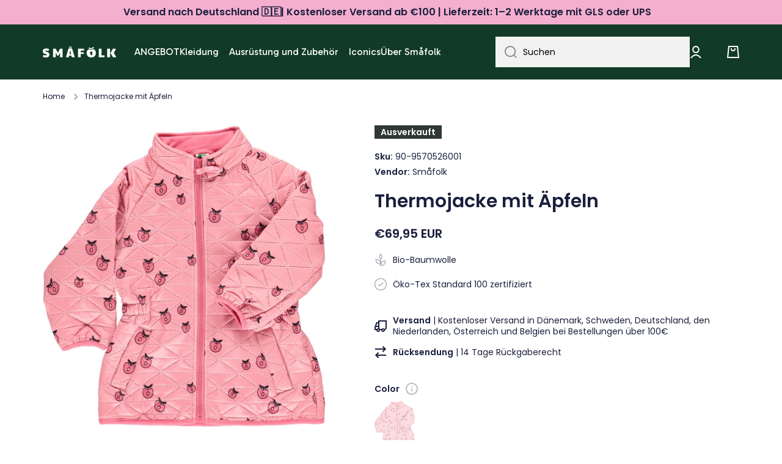

--- FILE ---
content_type: text/html; charset=utf-8
request_url: https://smafolk.de/products/thermo-jacket-girl-apple-originals
body_size: 50287
content:
<!doctype html>
<html class="no-js" lang="de" data-role="main">
  <head>
  <!-- Google Tag Manager -->
<script>(function(w,d,s,l,i){w[l]=w[l]||[];w[l].push({'gtm.start':
new Date().getTime(),event:'gtm.js'});var f=d.getElementsByTagName(s)[0],
j=d.createElement(s),dl=l!='dataLayer'?'&l='+l:'';j.async=true;j.src=
'https://www.googletagmanager.com/gtm.js?id='+i+dl;f.parentNode.insertBefore(j,f);
})(window,document,'script','dataLayer','GTM-MVDFVR7');</script>
<!-- End Google Tag Manager -->
    <meta charset="utf-8">
    <meta http-equiv="X-UA-Compatible" content="IE=edge">
    <meta name="viewport" content="width=device-width,initial-scale=1">
    <meta name="theme-color" content="">
    <link rel="canonical" href="https://smafolk.de/products/thermo-jacket-girl-apple-originals">
    <link rel="preconnect" href="https://cdn.shopify.com" crossorigin><link rel="icon" type="image/png" href="//smafolk.de/cdn/shop/files/Smafolk_aeble_gron_RGB_32x32.png?v=1708430432"><link rel="preconnect" href="https://fonts.shopifycdn.com" crossorigin><title>
      Thermojacke mit Äpfeln
 &ndash; Småfolk.de</title>

    
      <meta name="description" content="Gesteppte Thermojacke mit Äpfeln, hergestellt aus strapazierfähigem Polyester, mit weichem Baumwolljersey auf der Innenseite. Die Jacke verfügt über eine Bionic-Finish® Eco-Beschichtung, die die Jacke wasserabweisend und gleichzeitig fluoridfrei macht. Die Jacke hat eine normale Passform und verfügt über zwei Vordertas">
    

    

<meta property="og:site_name" content="Småfolk.de">
<meta property="og:url" content="https://smafolk.de/products/thermo-jacket-girl-apple-originals">
<meta property="og:title" content="Thermojacke mit Äpfeln">
<meta property="og:type" content="product">
<meta property="og:description" content="Gesteppte Thermojacke mit Äpfeln, hergestellt aus strapazierfähigem Polyester, mit weichem Baumwolljersey auf der Innenseite. Die Jacke verfügt über eine Bionic-Finish® Eco-Beschichtung, die die Jacke wasserabweisend und gleichzeitig fluoridfrei macht. Die Jacke hat eine normale Passform und verfügt über zwei Vordertas"><meta property="og:image" content="http://smafolk.de/cdn/shop/files/e9gzpasjypaeotxsm7bf.jpg?v=1724254519">
  <meta property="og:image:secure_url" content="https://smafolk.de/cdn/shop/files/e9gzpasjypaeotxsm7bf.jpg?v=1724254519">
  <meta property="og:image:width" content="1501">
  <meta property="og:image:height" content="1600"><meta property="og:price:amount" content="69,95">
  <meta property="og:price:currency" content="EUR"><meta name="twitter:card" content="summary_large_image">
<meta name="twitter:title" content="Thermojacke mit Äpfeln">
<meta name="twitter:description" content="Gesteppte Thermojacke mit Äpfeln, hergestellt aus strapazierfähigem Polyester, mit weichem Baumwolljersey auf der Innenseite. Die Jacke verfügt über eine Bionic-Finish® Eco-Beschichtung, die die Jacke wasserabweisend und gleichzeitig fluoridfrei macht. Die Jacke hat eine normale Passform und verfügt über zwei Vordertas">

    
    <script src="//smafolk.de/cdn/shop/t/2/assets/global.js?v=23145998243451645621666714315" defer="defer"></script>
    
    <script>window.performance && window.performance.mark && window.performance.mark('shopify.content_for_header.start');</script><meta id="shopify-digital-wallet" name="shopify-digital-wallet" content="/66856976671/digital_wallets/dialog">
<meta name="shopify-checkout-api-token" content="025a95689dc78c5a2af951e5559220f1">
<meta id="in-context-paypal-metadata" data-shop-id="66856976671" data-venmo-supported="false" data-environment="production" data-locale="de_DE" data-paypal-v4="true" data-currency="EUR">
<link rel="alternate" type="application/json+oembed" href="https://smafolk.de/products/thermo-jacket-girl-apple-originals.oembed">
<script async="async" src="/checkouts/internal/preloads.js?locale=de-DE"></script>
<script id="apple-pay-shop-capabilities" type="application/json">{"shopId":66856976671,"countryCode":"DK","currencyCode":"EUR","merchantCapabilities":["supports3DS"],"merchantId":"gid:\/\/shopify\/Shop\/66856976671","merchantName":"Småfolk.de","requiredBillingContactFields":["postalAddress","email","phone"],"requiredShippingContactFields":["postalAddress","email","phone"],"shippingType":"shipping","supportedNetworks":["visa","masterCard"],"total":{"type":"pending","label":"Småfolk.de","amount":"1.00"},"shopifyPaymentsEnabled":true,"supportsSubscriptions":true}</script>
<script id="shopify-features" type="application/json">{"accessToken":"025a95689dc78c5a2af951e5559220f1","betas":["rich-media-storefront-analytics"],"domain":"smafolk.de","predictiveSearch":true,"shopId":66856976671,"locale":"de"}</script>
<script>var Shopify = Shopify || {};
Shopify.shop = "smaafolk-de.myshopify.com";
Shopify.locale = "de";
Shopify.currency = {"active":"EUR","rate":"1.0"};
Shopify.country = "DE";
Shopify.theme = {"name":"Minion","id":136827142431,"schema_name":"Minion","schema_version":"1.4.0","theme_store_id":null,"role":"main"};
Shopify.theme.handle = "null";
Shopify.theme.style = {"id":null,"handle":null};
Shopify.cdnHost = "smafolk.de/cdn";
Shopify.routes = Shopify.routes || {};
Shopify.routes.root = "/";</script>
<script type="module">!function(o){(o.Shopify=o.Shopify||{}).modules=!0}(window);</script>
<script>!function(o){function n(){var o=[];function n(){o.push(Array.prototype.slice.apply(arguments))}return n.q=o,n}var t=o.Shopify=o.Shopify||{};t.loadFeatures=n(),t.autoloadFeatures=n()}(window);</script>
<script id="shop-js-analytics" type="application/json">{"pageType":"product"}</script>
<script defer="defer" async type="module" src="//smafolk.de/cdn/shopifycloud/shop-js/modules/v2/client.init-shop-cart-sync_kxAhZfSm.de.esm.js"></script>
<script defer="defer" async type="module" src="//smafolk.de/cdn/shopifycloud/shop-js/modules/v2/chunk.common_5BMd6ono.esm.js"></script>
<script type="module">
  await import("//smafolk.de/cdn/shopifycloud/shop-js/modules/v2/client.init-shop-cart-sync_kxAhZfSm.de.esm.js");
await import("//smafolk.de/cdn/shopifycloud/shop-js/modules/v2/chunk.common_5BMd6ono.esm.js");

  window.Shopify.SignInWithShop?.initShopCartSync?.({"fedCMEnabled":true,"windoidEnabled":true});

</script>
<script>(function() {
  var isLoaded = false;
  function asyncLoad() {
    if (isLoaded) return;
    isLoaded = true;
    var urls = ["https:\/\/ecommplugins-scripts.trustpilot.com\/v2.1\/js\/header.min.js?settings=eyJrZXkiOiIzZktkcDlhczhORlBLSm1WIiwicyI6Im5vbmUifQ==\u0026shop=smaafolk-de.myshopify.com","https:\/\/ecommplugins-trustboxsettings.trustpilot.com\/smaafolk-de.myshopify.com.js?settings=1680277817179\u0026shop=smaafolk-de.myshopify.com","\/\/www.powr.io\/powr.js?powr-token=smaafolk-de.myshopify.com\u0026external-type=shopify\u0026shop=smaafolk-de.myshopify.com","https:\/\/static.klaviyo.com\/onsite\/js\/klaviyo.js?company_id=VHqHEQ\u0026shop=smaafolk-de.myshopify.com"];
    for (var i = 0; i < urls.length; i++) {
      var s = document.createElement('script');
      s.type = 'text/javascript';
      s.async = true;
      s.src = urls[i];
      var x = document.getElementsByTagName('script')[0];
      x.parentNode.insertBefore(s, x);
    }
  };
  if(window.attachEvent) {
    window.attachEvent('onload', asyncLoad);
  } else {
    window.addEventListener('load', asyncLoad, false);
  }
})();</script>
<script id="__st">var __st={"a":66856976671,"offset":3600,"reqid":"ae8c2775-9acd-4c3d-a633-2fb41ba3c619-1769029543","pageurl":"smafolk.de\/products\/thermo-jacket-girl-apple-originals","u":"490da141bc85","p":"product","rtyp":"product","rid":7973900157215};</script>
<script>window.ShopifyPaypalV4VisibilityTracking = true;</script>
<script id="captcha-bootstrap">!function(){'use strict';const t='contact',e='account',n='new_comment',o=[[t,t],['blogs',n],['comments',n],[t,'customer']],c=[[e,'customer_login'],[e,'guest_login'],[e,'recover_customer_password'],[e,'create_customer']],r=t=>t.map((([t,e])=>`form[action*='/${t}']:not([data-nocaptcha='true']) input[name='form_type'][value='${e}']`)).join(','),a=t=>()=>t?[...document.querySelectorAll(t)].map((t=>t.form)):[];function s(){const t=[...o],e=r(t);return a(e)}const i='password',u='form_key',d=['recaptcha-v3-token','g-recaptcha-response','h-captcha-response',i],f=()=>{try{return window.sessionStorage}catch{return}},m='__shopify_v',_=t=>t.elements[u];function p(t,e,n=!1){try{const o=window.sessionStorage,c=JSON.parse(o.getItem(e)),{data:r}=function(t){const{data:e,action:n}=t;return t[m]||n?{data:e,action:n}:{data:t,action:n}}(c);for(const[e,n]of Object.entries(r))t.elements[e]&&(t.elements[e].value=n);n&&o.removeItem(e)}catch(o){console.error('form repopulation failed',{error:o})}}const l='form_type',E='cptcha';function T(t){t.dataset[E]=!0}const w=window,h=w.document,L='Shopify',v='ce_forms',y='captcha';let A=!1;((t,e)=>{const n=(g='f06e6c50-85a8-45c8-87d0-21a2b65856fe',I='https://cdn.shopify.com/shopifycloud/storefront-forms-hcaptcha/ce_storefront_forms_captcha_hcaptcha.v1.5.2.iife.js',D={infoText:'Durch hCaptcha geschützt',privacyText:'Datenschutz',termsText:'Allgemeine Geschäftsbedingungen'},(t,e,n)=>{const o=w[L][v],c=o.bindForm;if(c)return c(t,g,e,D).then(n);var r;o.q.push([[t,g,e,D],n]),r=I,A||(h.body.append(Object.assign(h.createElement('script'),{id:'captcha-provider',async:!0,src:r})),A=!0)});var g,I,D;w[L]=w[L]||{},w[L][v]=w[L][v]||{},w[L][v].q=[],w[L][y]=w[L][y]||{},w[L][y].protect=function(t,e){n(t,void 0,e),T(t)},Object.freeze(w[L][y]),function(t,e,n,w,h,L){const[v,y,A,g]=function(t,e,n){const i=e?o:[],u=t?c:[],d=[...i,...u],f=r(d),m=r(i),_=r(d.filter((([t,e])=>n.includes(e))));return[a(f),a(m),a(_),s()]}(w,h,L),I=t=>{const e=t.target;return e instanceof HTMLFormElement?e:e&&e.form},D=t=>v().includes(t);t.addEventListener('submit',(t=>{const e=I(t);if(!e)return;const n=D(e)&&!e.dataset.hcaptchaBound&&!e.dataset.recaptchaBound,o=_(e),c=g().includes(e)&&(!o||!o.value);(n||c)&&t.preventDefault(),c&&!n&&(function(t){try{if(!f())return;!function(t){const e=f();if(!e)return;const n=_(t);if(!n)return;const o=n.value;o&&e.removeItem(o)}(t);const e=Array.from(Array(32),(()=>Math.random().toString(36)[2])).join('');!function(t,e){_(t)||t.append(Object.assign(document.createElement('input'),{type:'hidden',name:u})),t.elements[u].value=e}(t,e),function(t,e){const n=f();if(!n)return;const o=[...t.querySelectorAll(`input[type='${i}']`)].map((({name:t})=>t)),c=[...d,...o],r={};for(const[a,s]of new FormData(t).entries())c.includes(a)||(r[a]=s);n.setItem(e,JSON.stringify({[m]:1,action:t.action,data:r}))}(t,e)}catch(e){console.error('failed to persist form',e)}}(e),e.submit())}));const S=(t,e)=>{t&&!t.dataset[E]&&(n(t,e.some((e=>e===t))),T(t))};for(const o of['focusin','change'])t.addEventListener(o,(t=>{const e=I(t);D(e)&&S(e,y())}));const B=e.get('form_key'),M=e.get(l),P=B&&M;t.addEventListener('DOMContentLoaded',(()=>{const t=y();if(P)for(const e of t)e.elements[l].value===M&&p(e,B);[...new Set([...A(),...v().filter((t=>'true'===t.dataset.shopifyCaptcha))])].forEach((e=>S(e,t)))}))}(h,new URLSearchParams(w.location.search),n,t,e,['guest_login'])})(!0,!0)}();</script>
<script integrity="sha256-4kQ18oKyAcykRKYeNunJcIwy7WH5gtpwJnB7kiuLZ1E=" data-source-attribution="shopify.loadfeatures" defer="defer" src="//smafolk.de/cdn/shopifycloud/storefront/assets/storefront/load_feature-a0a9edcb.js" crossorigin="anonymous"></script>
<script data-source-attribution="shopify.dynamic_checkout.dynamic.init">var Shopify=Shopify||{};Shopify.PaymentButton=Shopify.PaymentButton||{isStorefrontPortableWallets:!0,init:function(){window.Shopify.PaymentButton.init=function(){};var t=document.createElement("script");t.src="https://smafolk.de/cdn/shopifycloud/portable-wallets/latest/portable-wallets.de.js",t.type="module",document.head.appendChild(t)}};
</script>
<script data-source-attribution="shopify.dynamic_checkout.buyer_consent">
  function portableWalletsHideBuyerConsent(e){var t=document.getElementById("shopify-buyer-consent"),n=document.getElementById("shopify-subscription-policy-button");t&&n&&(t.classList.add("hidden"),t.setAttribute("aria-hidden","true"),n.removeEventListener("click",e))}function portableWalletsShowBuyerConsent(e){var t=document.getElementById("shopify-buyer-consent"),n=document.getElementById("shopify-subscription-policy-button");t&&n&&(t.classList.remove("hidden"),t.removeAttribute("aria-hidden"),n.addEventListener("click",e))}window.Shopify?.PaymentButton&&(window.Shopify.PaymentButton.hideBuyerConsent=portableWalletsHideBuyerConsent,window.Shopify.PaymentButton.showBuyerConsent=portableWalletsShowBuyerConsent);
</script>
<script data-source-attribution="shopify.dynamic_checkout.cart.bootstrap">document.addEventListener("DOMContentLoaded",(function(){function t(){return document.querySelector("shopify-accelerated-checkout-cart, shopify-accelerated-checkout")}if(t())Shopify.PaymentButton.init();else{new MutationObserver((function(e,n){t()&&(Shopify.PaymentButton.init(),n.disconnect())})).observe(document.body,{childList:!0,subtree:!0})}}));
</script>
<link id="shopify-accelerated-checkout-styles" rel="stylesheet" media="screen" href="https://smafolk.de/cdn/shopifycloud/portable-wallets/latest/accelerated-checkout-backwards-compat.css" crossorigin="anonymous">
<style id="shopify-accelerated-checkout-cart">
        #shopify-buyer-consent {
  margin-top: 1em;
  display: inline-block;
  width: 100%;
}

#shopify-buyer-consent.hidden {
  display: none;
}

#shopify-subscription-policy-button {
  background: none;
  border: none;
  padding: 0;
  text-decoration: underline;
  font-size: inherit;
  cursor: pointer;
}

#shopify-subscription-policy-button::before {
  box-shadow: none;
}

      </style>
<script id="sections-script" data-sections="main-product,footer" defer="defer" src="//smafolk.de/cdn/shop/t/2/compiled_assets/scripts.js?v=780"></script>
<script>window.performance && window.performance.mark && window.performance.mark('shopify.content_for_header.end');</script>
    <script>
function feedback() {
  const p = window.Shopify.customerPrivacy;
  console.log(`Tracking ${p.userCanBeTracked() ? "en" : "dis"}abled`);
}
window.Shopify.loadFeatures(
  [
    {
      name: "consent-tracking-api",
      version: "0.1",
    },
  ],
  function (error) {
    if (error) throw error;
    if ("Cookiebot" in window)
      window.Shopify.customerPrivacy.setTrackingConsent({
        "analytics": false,
        "marketing": false,
        "preferences": false,
        "sale_of_data": false,
      }, () => console.log("Awaiting consent")
    );
  }
);
window.addEventListener("CookiebotOnConsentReady", function () {
  const C = Cookiebot.consent;
  window.Shopify.customerPrivacy.setTrackingConsent({
      "analytics": C["statistics"],
      "marketing": C["marketing"],
      "preferences": C["preferences"],
      "sale_of_data": C["marketing"],
    }, () => console.log("Consent captured")
  );
});
</script>

    
    <style data-shopify>    
      @font-face {
  font-family: Poppins;
  font-weight: 400;
  font-style: normal;
  font-display: swap;
  src: url("//smafolk.de/cdn/fonts/poppins/poppins_n4.0ba78fa5af9b0e1a374041b3ceaadf0a43b41362.woff2") format("woff2"),
       url("//smafolk.de/cdn/fonts/poppins/poppins_n4.214741a72ff2596839fc9760ee7a770386cf16ca.woff") format("woff");
}

@font-face {
  font-family: Poppins;
  font-weight: 600;
  font-style: normal;
  font-display: swap;
  src: url("//smafolk.de/cdn/fonts/poppins/poppins_n6.aa29d4918bc243723d56b59572e18228ed0786f6.woff2") format("woff2"),
       url("//smafolk.de/cdn/fonts/poppins/poppins_n6.5f815d845fe073750885d5b7e619ee00e8111208.woff") format("woff");
}

@font-face {
  font-family: Poppins;
  font-weight: 400;
  font-style: italic;
  font-display: swap;
  src: url("//smafolk.de/cdn/fonts/poppins/poppins_i4.846ad1e22474f856bd6b81ba4585a60799a9f5d2.woff2") format("woff2"),
       url("//smafolk.de/cdn/fonts/poppins/poppins_i4.56b43284e8b52fc64c1fd271f289a39e8477e9ec.woff") format("woff");
}

      @font-face {
  font-family: Poppins;
  font-weight: 600;
  font-style: italic;
  font-display: swap;
  src: url("//smafolk.de/cdn/fonts/poppins/poppins_i6.bb8044d6203f492888d626dafda3c2999253e8e9.woff2") format("woff2"),
       url("//smafolk.de/cdn/fonts/poppins/poppins_i6.e233dec1a61b1e7dead9f920159eda42280a02c3.woff") format("woff");
}

      @font-face {
  font-family: Poppins;
  font-weight: 600;
  font-style: normal;
  font-display: swap;
  src: url("//smafolk.de/cdn/fonts/poppins/poppins_n6.aa29d4918bc243723d56b59572e18228ed0786f6.woff2") format("woff2"),
       url("//smafolk.de/cdn/fonts/poppins/poppins_n6.5f815d845fe073750885d5b7e619ee00e8111208.woff") format("woff");
}

    
      :root {
    	--duration-short: .2s;
        --duration-medium: .3s;
    	--duration-large: .5s;
    	--animation-bezier: ease;
    	--zoom-animation-bezier: cubic-bezier(.15,.75,.5,1);
    
        --animation-type: cubic-bezier(0, 0, 0.3, 1);
        --animation-time: .5s;

        --product-thumbnail_move-up: 0.35s;
        --product-thumbnail_move-up_type: linear;
        --product-thumbnail-button_opacity_hover: 0.15s;
        --product-thumbnail-button_opacity_over: 0.3s;
        --product-thumbnail-button_opacity_type: linear;
        --product-thumbnail-button_move: 0.35s;
        --product-thumbnail-button_move_type: linear;

        --font-heading-family: Poppins, sans-serif;
        --font-heading-style: normal;
        --font-heading-weight: 600;
    
        --font-body-family: Poppins, sans-serif;
        --font-body-style: normal;
        --font-body-weight: 400;
    	--font-body-bold-weight: 600;
    	--font-button-weight: 400;
    
    	--font-heading-scale: 1.0;
        --font-body-scale: 1.0;
    
        --font-body-size: calc(16px * var(--font-body-scale));
        --font-body-line-height: 130%;
        --font-body2-size: calc(14px * var(--font-body-scale));
        --font-body2-line-height: 130%;
        --font-body3-size: calc(12px * var(--font-body-scale));
        --font-body3-line-height: 130%;
        --font-body4-size: calc(10px * var(--font-body-scale));
        --font-body4-line-height: 130%;

        --color-body-background: #ffffff;
        --color-secondary-background: #e6f7ee;
      	--color-section-background: var(--color-secondary-background);--color-simple-dropdown: #ffffff;
    	--color-vertical-menu-dropdown: #ffffff;

        --color-base:#1a1f3c;
    	--color-base-rgb: 26, 31, 60;
        --color-accent:#1a1f3c;
        --color-subheading: var(--color-accent);
        --color-text-link:#e33365;

        --color-price: #000000;
        --color-old-price: #d20404;
        --color-lines-borders: rgba(26, 31, 60, 0.3);
        --color-input-background: #f2f2f2;
        --color-input-text: #000000;
        --color-input-background-active: var(--color-body-background);
        --opacity-icons: 0.4;

    	--mobile-focus-color: rgba(26, 31, 60, 0.04);

    	--shadow: 0px 4px 20px rgba(22, 19, 69, 0.13);--auto-text-color-button-light:#ffffff;
    	--auto-text-color-button-dark:var(--color-base);
    	--auto-input-color-active-border-light: rgba(255,255,255,0.3);
    	--auto-input-color-active-border-dark:rgba(var(--color-base-rgb),0.3);--auto-text-color-input-light:#ffffff;
    	--auto-text-color-input-dark:var(--color-input-text);--auto-text-color-accent: #ffffff
   		
;--auto-text-color--with-base-color: #ffffff;--radius: 0px;
    	--radius-input: 0px;
    	--radius-button: 0px;
    	--radius-badge:0;
    	--radius-checkbox:0;

        --color-badge-1:#f4aece;--color-badge-1-text: var(--auto-text-color-button-dark);--color-badge-2:#ef6c00;--color-badge-2-text: var(--auto-text-color-button-light);--color-badge-3:#303737;--color-badge-3-text: var(--auto-text-color-button-light);--color-free-delivery-bar: #99D5CF;
      
    	--color-error: #d20404;
    
        --form_field-height: 50px;

        --page-width: 1600px;
        --page-padding: 20px;

        --sections-top-spacing: 100px;
    	--sections-top-spacing-mobile: 80px;
		--sections-top-spacing--medium: 80px;
    	--sections-top-spacing--medium-mobile: 60px;
		--sections-top-spacing--small: 40px;
    	--sections-top-spacing--small-mobile: 40px;

        --padding1: 10px;
        --padding2: 20px;
        --padding3: 30px;
        --padding4: 40px;
    	--padding5: 60px;
      }

      *,
      *::before,
      *::after {
      	box-sizing: border-box;
      }
      html {
        box-sizing: border-box;
        height: 100%;
     	-webkit-tap-highlight-color: transparent;
    	scroll-behavior: smooth;
      }
      body {
        display: grid;
        grid-template-rows: auto auto 1fr auto;
        grid-template-columns: 100%;
        min-height: 100%;
        margin: 0;
        font-size: var(--font-body-size);
        line-height: var(--font-body-line-height);
        color: var(--color-base);
    	background: var(--color-body-background);
        font-family: var(--font-body-family);
        font-style: var(--font-body-style);
        font-weight: var(--font-body-weight);
        -webkit-text-size-adjust: none;
    	text-size-adjust: none;
    	overflow-x: hidden;
      }.btn{
        --background: var(--color-accent);--color: var(--auto-text-color-button-light);
    	--fill: var(--auto-text-color-button-light);}.btn--secondary{
        --background: var(--color-base);--color: var(--auto-text-color-button-light);
    	--fill: var(--auto-text-color-button-light);}
    
    .visually-hidden {
      position: absolute!important;
      overflow: hidden;
      margin: -1px;
      border: 0;
      clip: rect(0 0 0 0);
      word-wrap: normal!important;
    }
    .visually-hidden:not(:focus),
    .visually-hidden:not(:focus-visible){
      width: 1px;
      height: 1px;
      padding: 0;
    }
    .announcement-bar{
      opacity:0;
    }
    .popup-modal{
      display: none;
    }.js #MainContent{
      opacity:0;
      transition: opacity 1s var(--animation-bezier);
    }
    .js.dom-loaded #MainContent{
      opacity:1;
    }</style>

    <link href="//smafolk.de/cdn/shop/t/2/assets/base.css?v=97831823778445142101712915842" rel="stylesheet" type="text/css" media="all" />
<link rel="preload" as="font" href="//smafolk.de/cdn/fonts/poppins/poppins_n4.0ba78fa5af9b0e1a374041b3ceaadf0a43b41362.woff2" type="font/woff2" crossorigin><link rel="preload" as="font" href="//smafolk.de/cdn/fonts/poppins/poppins_n6.aa29d4918bc243723d56b59572e18228ed0786f6.woff2" type="font/woff2" crossorigin><link rel="stylesheet" href="//smafolk.de/cdn/shop/t/2/assets/component-predictive-search.css?v=132900450566672430391666714315" media="print" onload="this.media='all'"><script>
      document.documentElement.className = document.documentElement.className.replace('no-js', 'js');
      if (Shopify.designMode) {
        document.documentElement.classList.add('shopify-design-mode');
      }
      document.addEventListener("DOMContentLoaded", function(event) {
        document.documentElement.classList.add('dom-loaded');
      });
    </script>
  
<script>
    
    
    
    
    var gsf_conversion_data = {page_type : 'product', event : 'view_item', data : {product_data : [{variant_id : 43676917203231, product_id : 7973900157215, name : "Thermojacke mit Äpfeln", price : "69.95", currency : "EUR", sku : "90-9570526001", brand : "Småfolk", variant : "Pink / 1-2", category : "Oberkleidung", quantity : "0" }], total_price : "69.95", shop_currency : "EUR"}};
    
</script>
<script type="text/javascript">
  window.dataLayer = window.dataLayer || [];

  window.appStart = function(){
	

	window.productPageHandle = function(){
  	var productName = "Thermojacke mit Äpfeln";
  	var productId = "7973900157215";
  	var productPrice = "69,95";
  	var productBrand = "Småfolk";
  	var productCollection = "Smart Products Filter Index - Do not delete"

  	window.dataLayer.push({
    	event: 'view_item',
    	item_name: productName,
    	item_id: productId,
    	price: productPrice,
    	item_brand: productBrand,
    	item_category: productCollection,
  	});
	};

	
   	 productPageHandle()
	
  }

  appStart();
</script>


                      <script src="//smafolk.de/cdn/shop/t/2/assets/bss-file-configdata.js?v=19453381437224918031695018992" type="text/javascript"></script> <script src="//smafolk.de/cdn/shop/t/2/assets/bss-file-configdata-banner.js?v=151034973688681356691693578453" type="text/javascript"></script> <script src="//smafolk.de/cdn/shop/t/2/assets/bss-file-configdata-popup.js?v=173992696638277510541693578454" type="text/javascript"></script><script>
                if (typeof BSS_PL == 'undefined') {
                    var BSS_PL = {};
                }
                var bssPlApiServer = "https://product-labels-pro.bsscommerce.com";
                BSS_PL.customerTags = 'null';
                BSS_PL.customerId = 'null';
                BSS_PL.configData = configDatas;
                BSS_PL.configDataBanner = configDataBanners ? configDataBanners : [];
                BSS_PL.configDataPopup = configDataPopups ? configDataPopups : [];
                BSS_PL.storeId = 37595;
                BSS_PL.currentPlan = "ten_usd";
                BSS_PL.storeIdCustomOld = "10678";
                BSS_PL.storeIdOldWIthPriority = "12200";
                BSS_PL.apiServerProduction = "https://product-labels-pro.bsscommerce.com";
                
                BSS_PL.integration = {"laiReview":{"status":0,"config":[]}}
                </script>
            <style>
.homepage-slideshow .slick-slide .bss_pl_img {
    visibility: hidden !important;
}
</style>
                        <!-- BEGIN app block: shopify://apps/geo-pro-geolocation/blocks/geopro/16fc5313-7aee-4e90-ac95-f50fc7c8b657 --><!-- This snippet is used to load Geo:Pro data on the storefront -->
<meta class='geo-ip' content='[base64]'>
<!-- This snippet initializes the plugin -->
<script async>
  try {
    const loadGeoPro=()=>{let e=e=>{if(!e||e.isCrawler||"success"!==e.message){window.geopro_cancel="1";return}let o=e.isAdmin?"el-geoip-location-admin":"el-geoip-location",s=Date.now()+864e5;localStorage.setItem(o,JSON.stringify({value:e.data,expires:s})),e.isAdmin&&localStorage.setItem("el-geoip-admin",JSON.stringify({value:"1",expires:s}))},o=new XMLHttpRequest;o.open("GET","https://geo.geoproapp.com?x-api-key=91e359ab7-2b63-539e-1de2-c4bf731367a7",!0),o.responseType="json",o.onload=()=>e(200===o.status?o.response:null),o.send()},load=!["el-geoip-location-admin","el-geoip-location"].some(e=>{try{let o=JSON.parse(localStorage.getItem(e));return o&&o.expires>Date.now()}catch(s){return!1}});load&&loadGeoPro();
  } catch(e) {
    console.warn('Geo:Pro error', e);
    window.geopro_cancel = '1';
  }
</script>
<script src="https://cdn.shopify.com/extensions/019b746b-26da-7a64-a671-397924f34f11/easylocation-195/assets/easylocation-storefront.min.js" type="text/javascript" async></script>


<!-- END app block --><!-- BEGIN app block: shopify://apps/smart-filter-search/blocks/app-embed/5cc1944c-3014-4a2a-af40-7d65abc0ef73 --><link href="https://cdn.shopify.com/extensions/019bdedd-4e57-79a0-b131-b44f39813278/smart-product-filters-613/assets/globo.filter.min.js" as="script" rel="preload">
<link rel="preconnect" href="https://filter-eu8.globo.io" crossorigin>
<link rel="dns-prefetch" href="https://filter-eu8.globo.io"><link rel="stylesheet" href="https://cdn.shopify.com/extensions/019bdedd-4e57-79a0-b131-b44f39813278/smart-product-filters-613/assets/globo.search.css" media="print" onload="this.media='all'">

<meta id="search_terms_value" content="" />
<!-- BEGIN app snippet: global.variables --><script>
  window.shopCurrency = "EUR";
  window.shopCountry = "DK";
  window.shopLanguageCode = "de";

  window.currentCurrency = "EUR";
  window.currentCountry = "DE";
  window.currentLanguageCode = "de";

  window.shopCustomer = false

  window.useCustomTreeTemplate = false;
  window.useCustomProductTemplate = false;

  window.GloboFilterRequestOrigin = "https://smafolk.de";
  window.GloboFilterShopifyDomain = "smaafolk-de.myshopify.com";
  window.GloboFilterSFAT = "";
  window.GloboFilterSFApiVersion = "2025-04";
  window.GloboFilterProxyPath = "/apps/globofilters";
  window.GloboFilterRootUrl = "";
  window.GloboFilterTranslation = {"search":{"suggestions":"Suggestions","collections":"Collections","pages":"Pages","product":"Product","products":"Products","view_all":"Search for","view_all_products":"View all products","not_found":"Sorry, nothing found for","product_not_found":"No products were found","no_result_keywords_suggestions_title":"Popular searches","no_result_products_suggestions_title":"However, You may like","zero_character_keywords_suggestions_title":"Suggestions","zero_character_popular_searches_title":"Popular searches","zero_character_products_suggestions_title":"Trending products"},"form":{"heading":"Search products","select":"-- Select --","search":"Search","submit":"Search","clear":"Clear"},"filter":{"filter_by":"Filter By","clear_all":"Clear All","view":"View","clear":"Clear","in_stock":"In Stock","out_of_stock":"Out of Stock","ready_to_ship":"Ready to ship","search":"Search options","choose_values":"Choose values"},"sort":{"sort_by":"Sort By","manually":"Featured","availability_in_stock_first":"Availability","relevance":"Relevance","best_selling":"Bestseller","alphabetically_a_z":"Alphabetisch, A-Z","alphabetically_z_a":"Alphabetisch, Z-A","price_low_to_high":"Günstigste zuerst","price_high_to_low":"Teuerste zuerst","date_new_to_old":"Neueste zuerst","date_old_to_new":"Date, old to new","sale_off":"% Sale off"},"product":{"add_to_cart":"Add to cart","unavailable":"Unavailable","sold_out":"Sold out","sale":"Sale","load_more":"Load more","limit":"Show","search":"Search products","no_results":"Sorry, there are no products in this collection"}};
  window.isMultiCurrency =false;
  window.globoEmbedFilterAssetsUrl = 'https://cdn.shopify.com/extensions/019bdedd-4e57-79a0-b131-b44f39813278/smart-product-filters-613/assets/';
  window.assetsUrl = window.globoEmbedFilterAssetsUrl;
  window.GloboMoneyFormat = "€{{amount_with_comma_separator}}";
</script><!-- END app snippet -->
<script type="text/javascript" hs-ignore data-ccm-injected>
document.getElementsByTagName('html')[0].classList.add('spf-filter-loading', 'spf-has-filter');
window.enabledEmbedFilter = true;
window.sortByRelevance = false;
window.moneyFormat = "€{{amount_with_comma_separator}}";
window.GloboMoneyWithCurrencyFormat = "€{{amount_with_comma_separator}} EUR";
window.filesUrl = '//smafolk.de/cdn/shop/files/';
window.GloboThemesInfo ={"136767013151":{"id":136767013151,"name":"Dawn","theme_store_id":887,"theme_name":"Dawn"},"136827142431":{"id":136827142431,"name":"Minion","theme_store_id":1571,"theme_name":"Minion","theme_version":"1.4.0"}};



var GloboEmbedFilterConfig = {
api: {filterUrl: "https://filter-eu8.globo.io/filter",searchUrl: "https://filter-eu8.globo.io/search", url: "https://filter-eu8.globo.io"},
shop: {
name: "Småfolk.de",
url: "https://smafolk.de",
domain: "smaafolk-de.myshopify.com",
locale: "de",
cur_locale: "de",
predictive_search_url: "/search/suggest",
country_code: "DK",
root_url: "",
cart_url: "/cart",
search_url: "/search",
cart_add_url: "/cart/add",
search_terms_value: "",
product_image: {width: 400, height: 400},
no_image_url: "https://cdn.shopify.com/s/images/themes/product-1.png",
swatches: [],
swatchConfig: {"enable":true,"label":["size"]},
enableRecommendation: false,
hideOneValue: false,
newUrlStruct: true,
newUrlForSEO: false,redirects: [],
images: {},
settings: {"color_base":"#1a1f3c","color_accent":"#1a1f3c","color_background":"#ffffff","color_secondary_background":"#e6f7ee","color_price":"#000000","color_save_price":"#d20404","color_save_badge":"#f4aece","color_featured_badge":"#ef6c00","color_soldout_badge":"#303737","color_input_background":"#f2f2f2","color_input_text":"#000000","icon_opacity":40,"image_overlay_color":"#000000","color_alert":"#d20404","color_text_link":"#e33365","type_header_font":{"error":"json not allowed for this object"},"heading_scale":100,"type_body_font":{"error":"json not allowed for this object"},"body_scale":100,"buttons_font_weight":"font-weight-normal","enable_breadcrumb":true,"animate_content_show":true,"animate_image_show":false,"enable_zoom_animation":false,"product_card_image_resize":"cover","roundness":0,"roundness_input_buttons":0,"headings_uppercase":false,"buttons_uppercase":false,"external_links_in_new_tab":false,"page_width":1600,"spacing_grid_horizontal":20,"swatches_design":"image","variants_names":"Color","css_colors":"black:#000000,\nwhite:#FFFFFF,\nbeige:#CFB695,\nred:#F44336,\npink:#E91E63,\npurple:#9C27B0,\ndeep purple:#673AB7,\nviolet:#C11FDD,\nindigo:#3F51B5,\nblue:#2196F3,\nlight blue:#03A9F4,\ncyan:#00BCD4,\nteal:#009688,\ngreen:#4CAF50,\nlight green:#8BC34A,\nlime:#CDDC39,\nyellow:#FFEB3B,\namber:#FFC107,\nAorange:#FF9800,\ndeep orange:#FF5722,\nbrown:#795548,\ngrey:#9E9E9E,\nblue grey:#607D8B","enable_color_swatches":true,"catalog_mode":false,"terms_and_condition_checkbox":false,"continue_shopping_link":null,"cart_icon":"bag","show_free_delivery":true,"free_delivery_price":"100","color_free_delivery_bar":"#99D5CF","show_age_verification_popup":false,"social_media_1":"https:\/\/www.instagram.com\/s_m_a_f_o_l_k\/?hl=en","social_media_2":"https:\/\/facebook.com\/smafolk","social_media_3":"","social_media_4":"","social_media_5":"","social_media_6":"","social_media_7":"","social_media_8":"","social_media_9":"","social_media_10":"","predictive_search_enabled":true,"predictive_search_show_vendor":true,"predictive_search_show_price":true,"favicon":"\/\/smafolk.de\/cdn\/shop\/files\/Smafolk_aeble_gron_RGB.png?v=1708430432","currency_code_enabled":true,"checkout_logo_image":"\/\/smafolk.de\/cdn\/shop\/files\/smaafolk_logo.png?v=1666725739","checkout_logo_position":"left","checkout_logo_size":"medium","checkout_body_background_color":"#fff","checkout_input_background_color_mode":"white","checkout_sidebar_background_color":"#fafafa","checkout_heading_font":"-apple-system, BlinkMacSystemFont, 'Segoe UI', Roboto, Helvetica, Arial, sans-serif, 'Apple Color Emoji', 'Segoe UI Emoji', 'Segoe UI Symbol'","checkout_body_font":"-apple-system, BlinkMacSystemFont, 'Segoe UI', Roboto, Helvetica, Arial, sans-serif, 'Apple Color Emoji', 'Segoe UI Emoji', 'Segoe UI Symbol'","checkout_accent_color":"#1878b9","checkout_button_color":"#1878b9","checkout_error_color":"#e22120","mobile_grid":"6","color_icons":"#fff","secondary_background":"#f6f7fa","colors_solid_button_labels":"rgba(0,0,0,0)","colors_accent_1":"#121212","colors_accent_2":"#334FB4","colors_text":"#121212","colors_outline_button_labels":"#121212","colors_background_1":"#FFFFFF","colors_background_2":"#F3F3F3","customer_layout":"customer_area"},
gridSettings: {"layout":"app","useCustomTemplate":false,"useCustomTreeTemplate":false,"skin":2,"limits":[12,16,18,24,48],"productsPerPage":18,"sorts":["sale-descending","best-selling","price-ascending","price-descending","created-descending"],"noImageUrl":"https:\/\/cdn.shopify.com\/s\/images\/themes\/product-1.png","imageWidth":"400","imageHeight":"400","imageRatio":100,"imageSize":"400_400","alignment":"left","hideOneValue":false,"elements":["soldoutLabel","saleLabel","swatch","price","secondImage"],"saleLabelClass":" sale-percent","saleMode":2,"gridItemClass":"spf-col-xl-3 spf-col-lg-3 spf-col-md-6 spf-col-sm-6 spf-col-6","swatchClass":"","swatchConfig":{"enable":true,"label":["size"]},"variant_redirect":false,"showSelectedVariantInfo":true},
home_filter: false,
page: "product",
sorts: ["sale-descending","best-selling","price-ascending","price-descending","created-descending"],
limits: [12,16,18,24,48],
cache: true,
layout: "app",
marketTaxInclusion: false,
priceTaxesIncluded: true,
customerTaxesIncluded: true,
useCustomTemplate: false,
hasQuickviewTemplate: false
},
analytic: {"enableViewProductAnalytic":true,"enableSearchAnalytic":true,"enableFilterAnalytic":true,"enableATCAnalytic":false},
taxes: [],
special_countries: null,
adjustments: false,
year_make_model: {
id: 0,
prefix: "gff_",
heading: "",
showSearchInput: false,
showClearAllBtn: false
},
filter: {
id:3314,
prefix: "gf_",
layout: 2,
useThemeFilterCss: false,
sublayout: 1,
showCount: true,
showRefine: true,
refineSettings: {"style":"square","positions":["sidebar_mobile","sidebar_desktop","toolbar_mobile"],"color":"#000000","iconColor":"#959595","bgColor":"#E8E8E8"},
isLoadMore: 0,
filter_on_search_page: true
},
search:{
enable: true,
zero_character_suggestion: false,
pages_suggestion: {enable:false,limit:5},
keywords_suggestion: {enable:true,limit:10},
articles_suggestion: {enable:false,limit:5},
layout: 1,
product_list_layout: "grid",
elements: ["price"]
},
collection: {
id:0,
handle:'',
sort: "sale-descending",
vendor: null,
tags: null,
type: null,
term: document.getElementById("search_terms_value") != null ? document.getElementById("search_terms_value").content : "",
limit: 18,
settings: null,
products_count: 0,
enableCollectionSearch: true,
displayTotalProducts: true,
excludeTags:null,
showSelectedVariantInfo: true
},
selector: {products: ""}
}
</script>
<script>
try {} catch (error) {}
</script>
<script src="https://cdn.shopify.com/extensions/019bdedd-4e57-79a0-b131-b44f39813278/smart-product-filters-613/assets/globo.filter.themes.min.js" defer></script><link rel="preconnect" href="https://fonts.googleapis.com">
<link rel="preconnect" href="https://fonts.gstatic.com" crossorigin>
<link href="https://fonts.googleapis.com/css?family=Poppins:400&display=swap" rel="stylesheet"><style>.gf-block-title h3, 
.gf-block-title .h3,
.gf-form-input-inner label {
  font-size: 16px !important;
  color: #3a3a3a !important;
  text-transform: uppercase !important;
  font-weight: bold !important;
}
.gf-option-block .gf-btn-show-more{
  font-size: 16px !important;
  text-transform: none !important;
  font-weight: normal !important;
}
.gf-option-block ul li a, 
.gf-option-block ul li button, 
.gf-option-block ul li a span.gf-count,
.gf-option-block ul li button span.gf-count,
.gf-clear, 
.gf-clear-all, 
.selected-item.gf-option-label a,
.gf-form-input-inner select,
.gf-refine-toggle{
  font-size: 16px !important;
  color: #000000 !important;
  text-transform: none !important;
  font-weight: normal !important;
}

.gf-refine-toggle-mobile,
.gf-form-button-group button {
  font-size: 16px !important;
  text-transform: none !important;
  font-weight: normal !important;
  color: #3a3a3a !important;
  border: 1px solid #bfbfbf !important;
  background: #ffffff !important;
}
.gf-option-block-box-rectangle.gf-option-block ul li.gf-box-rectangle a,
.gf-option-block-box-rectangle.gf-option-block ul li.gf-box-rectangle button {
  border-color: #000000 !important;
}
.gf-option-block-box-rectangle.gf-option-block ul li.gf-box-rectangle a.checked,
.gf-option-block-box-rectangle.gf-option-block ul li.gf-box-rectangle button.checked{
  color: #fff !important;
  background-color: #000000 !important;
}
@media (min-width: 768px) {
  .gf-option-block-box-rectangle.gf-option-block ul li.gf-box-rectangle button:hover,
  .gf-option-block-box-rectangle.gf-option-block ul li.gf-box-rectangle a:hover {
    color: #fff !important;
    background-color: #000000 !important;	
  }
}
.gf-option-block.gf-option-block-select select {
  color: #000000 !important;
}

#gf-form.loaded, .gf-YMM-forms.loaded {
  background: #FFFFFF !important;
}
#gf-form h2, .gf-YMM-forms h2 {
  color: #3a3a3a !important;
}
#gf-form label, .gf-YMM-forms label{
  color: #3a3a3a !important;
}
.gf-form-input-wrapper select, 
.gf-form-input-wrapper input{
  border: 1px solid #DEDEDE !important;
  background-color: #FFFFFF !important;
  border-radius: 0px !important;
}
#gf-form .gf-form-button-group button, .gf-YMM-forms .gf-form-button-group button{
  color: #FFFFFF !important;
  background: #3a3a3a !important;
  border-radius: 0px !important;
}

.spf-product-card.spf-product-card__template-3 .spf-product__info.hover{
  background: #FFFFFF;
}
a.spf-product-card__image-wrapper{
  padding-top: 100%;
}
.h4.spf-product-card__title a{
  color: rgba(64, 68, 78, 1);
  font-size: 16px;
   font-family: inherit;     font-style: normal;
  text-transform: none;
}
.h4.spf-product-card__title a:hover{
  color: rgba(64, 68, 78, 1);
}
.spf-product-card button.spf-product__form-btn-addtocart{
  font-size: 14px;
   font-family: inherit;   font-weight: normal;   font-style: normal;   text-transform: none;
}
.spf-product-card button.spf-product__form-btn-addtocart,
.spf-product-card.spf-product-card__template-4 a.open-quick-view,
.spf-product-card.spf-product-card__template-5 a.open-quick-view,
#gfqv-btn{
  color: #FFFFFF !important;
  border: 1px solid #333333 !important;
  background: #333333 !important;
}
.spf-product-card button.spf-product__form-btn-addtocart:hover,
.spf-product-card.spf-product-card__template-4 a.open-quick-view:hover,
.spf-product-card.spf-product-card__template-5 a.open-quick-view:hover{
  color: #FFFFFF !important;
  border: 1px solid #000000 !important;
  background: #000000 !important;
}
span.spf-product__label.spf-product__label-soldout{
  color: rgba(0, 0, 0, 1);
  background: rgba(244, 244, 244, 1);
}
span.spf-product__label.spf-product__label-sale{
  color: rgba(0, 0, 0, 1);
  background: rgba(244, 174, 206, 1);
}
.spf-product-card__vendor a{
  color: #969595;
  font-size: 13px;
  font-family: "Poppins", sans-serif;   font-weight: 400;   font-style: normal; }
.spf-product-card__vendor a:hover{
  color: #969595;
}
.spf-product-card__price-wrapper{
  font-size: 16px;
}
.spf-image-ratio{
  padding-top:100% !important;
}
.spf-product-card__oldprice,
.spf-product-card__saleprice,
.spf-product-card__price,
.gfqv-product-card__oldprice,
.gfqv-product-card__saleprice,
.gfqv-product-card__price
{
  font-size: 16px;
   font-family: inherit;   font-weight: normal;   font-style: normal; }

span.spf-product-card__price, span.gfqv-product-card__price{
  color: #141414;
}
span.spf-product-card__oldprice, span.gfqv-product-card__oldprice{
  color: rgba(88, 103, 118, 1);
}
span.spf-product-card__saleprice, span.gfqv-product-card__saleprice{
  color: rgba(255, 62, 85, 1);
}
/* Product Title */
.h4.spf-product-card__title{
    
}
.h4.spf-product-card__title a{

}

/* Product Vendor */
.spf-product-card__vendor{
    
}
.spf-product-card__vendor a{

}

/* Product Price */
.spf-product-card__price-wrapper{
    
}

/* Product Old Price */
span.spf-product-card__oldprice{
    
}

/* Product Sale Price */
span.spf-product-card__saleprice{
    
}

/* Product Regular Price */
span.spf-product-card__price{

}

/* Quickview button */
.open-quick-view{
    
}

/* Add to cart button */
button.spf-product__form-btn-addtocart{
    
}

/* Product image */
img.spf-product-card__image{
    
}

/* Sale label */
span.spf-product__label.spf-product__label.spf-product__label-sale{
    
}

/* Sold out label */
span.spf-product__label.spf-product__label.spf-product__label-soldout{
    
}</style><style></style><script></script><script>
  const productGrid = document.querySelector('[data-globo-filter-items]')
  if(productGrid){
    if( productGrid.id ){
      productGrid.setAttribute('old-id', productGrid.id)
    }
    productGrid.id = 'gf-products';
  }
</script>
<script>if(window.AVADA_SPEED_WHITELIST){const spfs_w = new RegExp("smart-product-filter-search", 'i'); if(Array.isArray(window.AVADA_SPEED_WHITELIST)){window.AVADA_SPEED_WHITELIST.push(spfs_w);}else{window.AVADA_SPEED_WHITELIST = [spfs_w];}} </script><!-- END app block --><!-- BEGIN app block: shopify://apps/ta-labels-badges/blocks/bss-pl-config-data/91bfe765-b604-49a1-805e-3599fa600b24 --><script
    id='bss-pl-config-data'
>
	let TAE_StoreId = "37595";
	if (typeof BSS_PL == 'undefined' || TAE_StoreId !== "") {
  		var BSS_PL = {};
		BSS_PL.storeId = 37595;
		BSS_PL.currentPlan = "ten_usd";
		BSS_PL.apiServerProduction = "https://product-labels.tech-arms.io";
		BSS_PL.publicAccessToken = "610ab353d07d65c88b2d3f307496c2ad";
		BSS_PL.customerTags = "null";
		BSS_PL.customerId = "null";
		BSS_PL.storeIdCustomOld = 10678;
		BSS_PL.storeIdOldWIthPriority = 12200;
		BSS_PL.storeIdOptimizeAppendLabel = 59637
		BSS_PL.optimizeCodeIds = null; 
		BSS_PL.extendedFeatureIds = null;
		BSS_PL.integration = {"laiReview":{"status":0,"config":[]}};
		BSS_PL.settingsData  = {};
		BSS_PL.configProductMetafields = [];
		BSS_PL.configVariantMetafields = [];
		
		BSS_PL.configData = [].concat({"id":168732,"name":"Untitled label","priority":0,"enable_priority":0,"enable":1,"pages":"1,2,3,4,7","related_product_tag":null,"first_image_tags":null,"img_url":"","public_img_url":"","position":0,"apply":null,"product_type":2,"exclude_products":6,"collection_image_type":0,"product":"","variant":"","collection":"","exclude_product_ids":"","collection_image":"","inventory":0,"tags":"ICONICS","excludeTags":"","vendors":"","from_price":null,"to_price":null,"domain_id":37595,"locations":"","enable_allowed_countries":0,"locales":"","enable_allowed_locales":0,"enable_visibility_date":0,"from_date":null,"to_date":null,"enable_discount_range":0,"discount_type":1,"discount_from":null,"discount_to":null,"label_text":"%3Cp%3E%3Cstrong%3EICONICS%3C/strong%3E%3C/p%3E","label_text_color":"#ffffff","label_text_background_color":{"type":"hex","value":"#113a28ff"},"label_text_font_size":12,"label_text_no_image":1,"label_text_in_stock":"In Stock","label_text_out_stock":"Sold out","label_shadow":{"blur":0,"h_offset":0,"v_offset":0},"label_opacity":100,"topBottom_padding":4,"border_radius":"0px 0px 0px 0px","border_style":"none","border_size":"0","border_color":"#000000","label_shadow_color":"#808080","label_text_style":0,"label_text_font_family":null,"label_text_font_url":null,"customer_label_preview_image":"/static/adminhtml/images/sample-bg.webp","label_preview_image":"/static/adminhtml/images/sample-bg.webp","label_text_enable":1,"customer_tags":"","exclude_customer_tags":"","customer_type":"allcustomers","exclude_customers":"all_customer_tags","label_on_image":"2","label_type":1,"badge_type":0,"custom_selector":null,"margin_top":0,"margin_bottom":0,"mobile_height_label":15,"mobile_width_label":30,"mobile_font_size_label":12,"emoji":null,"emoji_position":null,"transparent_background":null,"custom_page":null,"check_custom_page":false,"include_custom_page":null,"check_include_custom_page":false,"margin_left":0,"instock":null,"price_range_from":null,"price_range_to":null,"enable_price_range":0,"enable_product_publish":0,"customer_selected_product":null,"selected_product":null,"product_publish_from":null,"product_publish_to":null,"enable_countdown_timer":0,"option_format_countdown":0,"countdown_time":null,"option_end_countdown":null,"start_day_countdown":null,"countdown_type":1,"countdown_daily_from_time":null,"countdown_daily_to_time":null,"countdown_interval_start_time":null,"countdown_interval_length":null,"countdown_interval_break_length":null,"public_url_s3":"","enable_visibility_period":0,"visibility_period":1,"createdAt":"2025-05-14T12:55:27.000Z","customer_ids":"","exclude_customer_ids":"","angle":0,"toolTipText":"","label_shape":"rectangle","label_shape_type":1,"mobile_fixed_percent_label":"percentage","desktop_width_label":30,"desktop_height_label":15,"desktop_fixed_percent_label":"percentage","mobile_position":0,"desktop_label_unlimited_top":0,"desktop_label_unlimited_left":0,"mobile_label_unlimited_top":0,"mobile_label_unlimited_left":0,"mobile_margin_top":0,"mobile_margin_left":0,"mobile_config_label_enable":0,"mobile_default_config":1,"mobile_margin_bottom":0,"enable_fixed_time":0,"fixed_time":null,"statusLabelHoverText":0,"labelHoverTextLink":{"url":"","is_open_in_newtab":true},"labelAltText":"","statusLabelAltText":0,"enable_badge_stock":0,"badge_stock_style":1,"badge_stock_config":null,"enable_multi_badge":0,"animation_type":0,"animation_duration":2,"animation_repeat_option":0,"animation_repeat":0,"desktop_show_badges":1,"mobile_show_badges":1,"desktop_show_labels":1,"mobile_show_labels":1,"label_text_unlimited_stock":"Unlimited Stock","img_plan_id":0,"label_badge_type":"text","deletedAt":null,"desktop_lock_aspect_ratio":true,"mobile_lock_aspect_ratio":true,"img_aspect_ratio":1,"preview_board_width":297,"preview_board_height":297,"set_size_on_mobile":true,"set_position_on_mobile":true,"set_margin_on_mobile":true,"from_stock":null,"to_stock":null,"condition_product_title":"{\"enabled\":false,\"type\":1,\"content\":\"\"}","conditions_apply_type":"{\"discount\":1,\"price\":1,\"inventory\":1}","public_font_url":null,"font_size_ratio":0.33,"group_ids":"[]","metafields":"{\"valueProductMetafield\":[],\"valueVariantMetafield\":[],\"matching_type\":1,\"metafield_type\":1}","no_ratio_height":true,"updatedAt":"2025-05-14T12:55:27.000Z","multipleBadge":null,"translations":[],"label_id":168732,"label_text_id":168732,"bg_style":"solid"},);

		
		BSS_PL.configDataBanner = [].concat();

		
		BSS_PL.configDataPopup = [].concat();

		
		BSS_PL.configDataLabelGroup = [].concat();
		
		
		BSS_PL.collectionID = ``;
		BSS_PL.collectionHandle = ``;
		BSS_PL.collectionTitle = ``;

		
		BSS_PL.conditionConfigData = [].concat();
	}
</script>



    <script id='fixBugForStore37595'>
		
function bssFixSupportAppendHtmlLabel($, BSS_PL, parent, page, htmlLabel) {
  let appended = false;
      if ($(parent).is('.product__media.media.global-media-settings')) {
          $(parent).prepend(htmlLabel);
          appended = true;
    }
  if(page === 'collections' || window.location.pathname.includes("search")){
      if($(parent).is(".spf-product-card__inner")){
          $(parent).prepend(htmlLabel);
          appended = true;
      }
  }
  if(page === ''){
      if($(parent).is(".badge__container .product-card__image-holder")){
          $(parent).prepend(htmlLabel);
          appended = true;
      }
  }

  if($(parent).is('.product-card__image-holder')){
    $(parent).append(htmlLabel)
    appended = true
  }
  // Write code here
  return appended;
}

function bssFixSupportMainLabelRunScript () {
  BSS_PL.settingsData.enableIntersection = false;
}

function bssFixSupportFirstImageLabel($, page, parent, labeledParent, index, isActive) {
  // Write code here
  if ($(parent).is('.product__media.media.global-media-settings')) {
    if (
      labeledParent.get(index) !== undefined &&
      labeledParent.get(index) != null &&
      labeledParent.get(index).includes('product__media media global-media-settings')
    ) {
      isActive = false;
    } else {
      labeledParent.set(index, ['product__media media global-media-settings']);
    }
  }
  return isActive;
}

function bssFixSupportManyPartsEncodeDataHandle($, BSS_PL, handlesUrl) {
    let encodeUrlDataArr = []
    let half = BSS_PL.divideHandlesUrl(handlesUrl)
    for (let i = 0; i < half.length; i++) {
        let firstHalf1 = encodeURI('/search.js?q=' + half[i].join(' OR ') + '&view=bss.product.labels')
        firstHalf1 = firstHalf1.replace(/#product-reviews/g, '').replace(/#judgeme_product_reviews/g, '')
        encodeUrlDataArr.push(firstHalf1)
    }
    return encodeUrlDataArr;
}

function bssFixSupportElementImage($, img, parent, page) {
  // Write code here
  if(page != "products"){
    img = $(".product-card .product-card__image-holder")
  }
  return img;
}

function bssFixSupportProductParent($, page, parents, itemHandle) {
  // Write code here
   parents = $(`[data-handle="${itemHandle}"]:not([class*="meganav"], [class$="autoketing"], [class*="breadcrumb"]):not(".product__modal-opener, .product__view-details, .jdgm-full-rev__product-wrapper"):not(".product-card__variants")`);
  return parents;
}

function bssFixSupportProductLinks($, BSS_PL, listItems) {
  // Write code here
  return listItems.filter(function () {
                    return !(
                        $(this).is('.product-card__variant-item') || 
                        $(this).is('.product-card__variant-count') || 
                        $(this).is('.product-card__heading') || 
                        $(this).is('.spf-product-card__title a')
                    );
                });
}

function bssFixSupportReInitLabel($, BSS_PL, firstLoadProduct, checkPageFly, initCollectionLabel, initBadge) {
  if (window.location.pathname.includes('/collections')) {
    const targetNode = document.querySelector('#gf-products');
    const config = { childList: true , subtree: true };
    const callback = (mutationList) => {
      for (const mutation of mutationList) {
        if (mutation.type === 'childList') {
          BSS_PL.firstLoad = true;
          BSS_PL.init();
          break;
        }
      }
    };
    const observer = new MutationObserver(callback);
    targetNode && observer.observe(targetNode, config);
  }
  return { checkPageFly };
}

    </script>


<style>
    
    

</style>

<script>
    function bssLoadScripts(src, callback, isDefer = false) {
        const scriptTag = document.createElement('script');
        document.head.appendChild(scriptTag);
        scriptTag.src = src;
        if (isDefer) {
            scriptTag.defer = true;
        } else {
            scriptTag.async = true;
        }
        if (callback) {
            scriptTag.addEventListener('load', function () {
                callback();
            });
        }
    }
    const scriptUrls = [
        "https://cdn.shopify.com/extensions/019bdf67-379d-7b8b-a73d-7733aa4407b8/product-label-559/assets/bss-pl-init-helper.js",
        "https://cdn.shopify.com/extensions/019bdf67-379d-7b8b-a73d-7733aa4407b8/product-label-559/assets/bss-pl-init-config-run-scripts.js",
    ];
    Promise.all(scriptUrls.map((script) => new Promise((resolve) => bssLoadScripts(script, resolve)))).then((res) => {
        console.log('BSS scripts loaded');
        window.bssScriptsLoaded = true;
    });

	function bssInitScripts() {
		if (BSS_PL.configData.length) {
			const enabledFeature = [
				{ type: 1, script: "https://cdn.shopify.com/extensions/019bdf67-379d-7b8b-a73d-7733aa4407b8/product-label-559/assets/bss-pl-init-for-label.js" },
				{ type: 2, badge: [0, 7, 8], script: "https://cdn.shopify.com/extensions/019bdf67-379d-7b8b-a73d-7733aa4407b8/product-label-559/assets/bss-pl-init-for-badge-product-name.js" },
				{ type: 2, badge: [1, 11], script: "https://cdn.shopify.com/extensions/019bdf67-379d-7b8b-a73d-7733aa4407b8/product-label-559/assets/bss-pl-init-for-badge-product-image.js" },
				{ type: 2, badge: 2, script: "https://cdn.shopify.com/extensions/019bdf67-379d-7b8b-a73d-7733aa4407b8/product-label-559/assets/bss-pl-init-for-badge-custom-selector.js" },
				{ type: 2, badge: [3, 9, 10], script: "https://cdn.shopify.com/extensions/019bdf67-379d-7b8b-a73d-7733aa4407b8/product-label-559/assets/bss-pl-init-for-badge-price.js" },
				{ type: 2, badge: 4, script: "https://cdn.shopify.com/extensions/019bdf67-379d-7b8b-a73d-7733aa4407b8/product-label-559/assets/bss-pl-init-for-badge-add-to-cart-btn.js" },
				{ type: 2, badge: 5, script: "https://cdn.shopify.com/extensions/019bdf67-379d-7b8b-a73d-7733aa4407b8/product-label-559/assets/bss-pl-init-for-badge-quantity-box.js" },
				{ type: 2, badge: 6, script: "https://cdn.shopify.com/extensions/019bdf67-379d-7b8b-a73d-7733aa4407b8/product-label-559/assets/bss-pl-init-for-badge-buy-it-now-btn.js" }
			]
				.filter(({ type, badge }) => BSS_PL.configData.some(item => item.label_type === type && (badge === undefined || (Array.isArray(badge) ? badge.includes(item.badge_type) : item.badge_type === badge))) || (type === 1 && BSS_PL.configDataLabelGroup && BSS_PL.configDataLabelGroup.length))
				.map(({ script }) => script);
				
            enabledFeature.forEach((src) => bssLoadScripts(src));

            if (enabledFeature.length) {
                const src = "https://cdn.shopify.com/extensions/019bdf67-379d-7b8b-a73d-7733aa4407b8/product-label-559/assets/bss-product-label-js.js";
                bssLoadScripts(src);
            }
        }

        if (BSS_PL.configDataBanner && BSS_PL.configDataBanner.length) {
            const src = "https://cdn.shopify.com/extensions/019bdf67-379d-7b8b-a73d-7733aa4407b8/product-label-559/assets/bss-product-label-banner.js";
            bssLoadScripts(src);
        }

        if (BSS_PL.configDataPopup && BSS_PL.configDataPopup.length) {
            const src = "https://cdn.shopify.com/extensions/019bdf67-379d-7b8b-a73d-7733aa4407b8/product-label-559/assets/bss-product-label-popup.js";
            bssLoadScripts(src);
        }

        if (window.location.search.includes('bss-pl-custom-selector')) {
            const src = "https://cdn.shopify.com/extensions/019bdf67-379d-7b8b-a73d-7733aa4407b8/product-label-559/assets/bss-product-label-custom-position.js";
            bssLoadScripts(src, null, true);
        }
    }
    bssInitScripts();
</script>


<!-- END app block --><!-- BEGIN app block: shopify://apps/klaviyo-email-marketing-sms/blocks/klaviyo-onsite-embed/2632fe16-c075-4321-a88b-50b567f42507 -->












  <script async src="https://static.klaviyo.com/onsite/js/VHqHEQ/klaviyo.js?company_id=VHqHEQ"></script>
  <script>!function(){if(!window.klaviyo){window._klOnsite=window._klOnsite||[];try{window.klaviyo=new Proxy({},{get:function(n,i){return"push"===i?function(){var n;(n=window._klOnsite).push.apply(n,arguments)}:function(){for(var n=arguments.length,o=new Array(n),w=0;w<n;w++)o[w]=arguments[w];var t="function"==typeof o[o.length-1]?o.pop():void 0,e=new Promise((function(n){window._klOnsite.push([i].concat(o,[function(i){t&&t(i),n(i)}]))}));return e}}})}catch(n){window.klaviyo=window.klaviyo||[],window.klaviyo.push=function(){var n;(n=window._klOnsite).push.apply(n,arguments)}}}}();</script>

  
    <script id="viewed_product">
      if (item == null) {
        var _learnq = _learnq || [];

        var MetafieldReviews = null
        var MetafieldYotpoRating = null
        var MetafieldYotpoCount = null
        var MetafieldLooxRating = null
        var MetafieldLooxCount = null
        var okendoProduct = null
        var okendoProductReviewCount = null
        var okendoProductReviewAverageValue = null
        try {
          // The following fields are used for Customer Hub recently viewed in order to add reviews.
          // This information is not part of __kla_viewed. Instead, it is part of __kla_viewed_reviewed_items
          MetafieldReviews = {};
          MetafieldYotpoRating = null
          MetafieldYotpoCount = null
          MetafieldLooxRating = null
          MetafieldLooxCount = null

          okendoProduct = null
          // If the okendo metafield is not legacy, it will error, which then requires the new json formatted data
          if (okendoProduct && 'error' in okendoProduct) {
            okendoProduct = null
          }
          okendoProductReviewCount = okendoProduct ? okendoProduct.reviewCount : null
          okendoProductReviewAverageValue = okendoProduct ? okendoProduct.reviewAverageValue : null
        } catch (error) {
          console.error('Error in Klaviyo onsite reviews tracking:', error);
        }

        var item = {
          Name: "Thermojacke mit Äpfeln",
          ProductID: 7973900157215,
          Categories: ["Smart Products Filter Index - Do not delete"],
          ImageURL: "https://smafolk.de/cdn/shop/files/e9gzpasjypaeotxsm7bf_grande.jpg?v=1724254519",
          URL: "https://smafolk.de/products/thermo-jacket-girl-apple-originals",
          Brand: "Småfolk",
          Price: "€69,95",
          Value: "69,95",
          CompareAtPrice: "€0,00"
        };
        _learnq.push(['track', 'Viewed Product', item]);
        _learnq.push(['trackViewedItem', {
          Title: item.Name,
          ItemId: item.ProductID,
          Categories: item.Categories,
          ImageUrl: item.ImageURL,
          Url: item.URL,
          Metadata: {
            Brand: item.Brand,
            Price: item.Price,
            Value: item.Value,
            CompareAtPrice: item.CompareAtPrice
          },
          metafields:{
            reviews: MetafieldReviews,
            yotpo:{
              rating: MetafieldYotpoRating,
              count: MetafieldYotpoCount,
            },
            loox:{
              rating: MetafieldLooxRating,
              count: MetafieldLooxCount,
            },
            okendo: {
              rating: okendoProductReviewAverageValue,
              count: okendoProductReviewCount,
            }
          }
        }]);
      }
    </script>
  




  <script>
    window.klaviyoReviewsProductDesignMode = false
  </script>







<!-- END app block --><script src="https://cdn.shopify.com/extensions/019bdedd-4e57-79a0-b131-b44f39813278/smart-product-filters-613/assets/globo.filter.min.js" type="text/javascript" defer="defer"></script>
<link href="https://cdn.shopify.com/extensions/019bdf67-379d-7b8b-a73d-7733aa4407b8/product-label-559/assets/bss-pl-style.min.css" rel="stylesheet" type="text/css" media="all">
<link href="https://monorail-edge.shopifysvc.com" rel="dns-prefetch">
<script>(function(){if ("sendBeacon" in navigator && "performance" in window) {try {var session_token_from_headers = performance.getEntriesByType('navigation')[0].serverTiming.find(x => x.name == '_s').description;} catch {var session_token_from_headers = undefined;}var session_cookie_matches = document.cookie.match(/_shopify_s=([^;]*)/);var session_token_from_cookie = session_cookie_matches && session_cookie_matches.length === 2 ? session_cookie_matches[1] : "";var session_token = session_token_from_headers || session_token_from_cookie || "";function handle_abandonment_event(e) {var entries = performance.getEntries().filter(function(entry) {return /monorail-edge.shopifysvc.com/.test(entry.name);});if (!window.abandonment_tracked && entries.length === 0) {window.abandonment_tracked = true;var currentMs = Date.now();var navigation_start = performance.timing.navigationStart;var payload = {shop_id: 66856976671,url: window.location.href,navigation_start,duration: currentMs - navigation_start,session_token,page_type: "product"};window.navigator.sendBeacon("https://monorail-edge.shopifysvc.com/v1/produce", JSON.stringify({schema_id: "online_store_buyer_site_abandonment/1.1",payload: payload,metadata: {event_created_at_ms: currentMs,event_sent_at_ms: currentMs}}));}}window.addEventListener('pagehide', handle_abandonment_event);}}());</script>
<script id="web-pixels-manager-setup">(function e(e,d,r,n,o){if(void 0===o&&(o={}),!Boolean(null===(a=null===(i=window.Shopify)||void 0===i?void 0:i.analytics)||void 0===a?void 0:a.replayQueue)){var i,a;window.Shopify=window.Shopify||{};var t=window.Shopify;t.analytics=t.analytics||{};var s=t.analytics;s.replayQueue=[],s.publish=function(e,d,r){return s.replayQueue.push([e,d,r]),!0};try{self.performance.mark("wpm:start")}catch(e){}var l=function(){var e={modern:/Edge?\/(1{2}[4-9]|1[2-9]\d|[2-9]\d{2}|\d{4,})\.\d+(\.\d+|)|Firefox\/(1{2}[4-9]|1[2-9]\d|[2-9]\d{2}|\d{4,})\.\d+(\.\d+|)|Chrom(ium|e)\/(9{2}|\d{3,})\.\d+(\.\d+|)|(Maci|X1{2}).+ Version\/(15\.\d+|(1[6-9]|[2-9]\d|\d{3,})\.\d+)([,.]\d+|)( \(\w+\)|)( Mobile\/\w+|) Safari\/|Chrome.+OPR\/(9{2}|\d{3,})\.\d+\.\d+|(CPU[ +]OS|iPhone[ +]OS|CPU[ +]iPhone|CPU IPhone OS|CPU iPad OS)[ +]+(15[._]\d+|(1[6-9]|[2-9]\d|\d{3,})[._]\d+)([._]\d+|)|Android:?[ /-](13[3-9]|1[4-9]\d|[2-9]\d{2}|\d{4,})(\.\d+|)(\.\d+|)|Android.+Firefox\/(13[5-9]|1[4-9]\d|[2-9]\d{2}|\d{4,})\.\d+(\.\d+|)|Android.+Chrom(ium|e)\/(13[3-9]|1[4-9]\d|[2-9]\d{2}|\d{4,})\.\d+(\.\d+|)|SamsungBrowser\/([2-9]\d|\d{3,})\.\d+/,legacy:/Edge?\/(1[6-9]|[2-9]\d|\d{3,})\.\d+(\.\d+|)|Firefox\/(5[4-9]|[6-9]\d|\d{3,})\.\d+(\.\d+|)|Chrom(ium|e)\/(5[1-9]|[6-9]\d|\d{3,})\.\d+(\.\d+|)([\d.]+$|.*Safari\/(?![\d.]+ Edge\/[\d.]+$))|(Maci|X1{2}).+ Version\/(10\.\d+|(1[1-9]|[2-9]\d|\d{3,})\.\d+)([,.]\d+|)( \(\w+\)|)( Mobile\/\w+|) Safari\/|Chrome.+OPR\/(3[89]|[4-9]\d|\d{3,})\.\d+\.\d+|(CPU[ +]OS|iPhone[ +]OS|CPU[ +]iPhone|CPU IPhone OS|CPU iPad OS)[ +]+(10[._]\d+|(1[1-9]|[2-9]\d|\d{3,})[._]\d+)([._]\d+|)|Android:?[ /-](13[3-9]|1[4-9]\d|[2-9]\d{2}|\d{4,})(\.\d+|)(\.\d+|)|Mobile Safari.+OPR\/([89]\d|\d{3,})\.\d+\.\d+|Android.+Firefox\/(13[5-9]|1[4-9]\d|[2-9]\d{2}|\d{4,})\.\d+(\.\d+|)|Android.+Chrom(ium|e)\/(13[3-9]|1[4-9]\d|[2-9]\d{2}|\d{4,})\.\d+(\.\d+|)|Android.+(UC? ?Browser|UCWEB|U3)[ /]?(15\.([5-9]|\d{2,})|(1[6-9]|[2-9]\d|\d{3,})\.\d+)\.\d+|SamsungBrowser\/(5\.\d+|([6-9]|\d{2,})\.\d+)|Android.+MQ{2}Browser\/(14(\.(9|\d{2,})|)|(1[5-9]|[2-9]\d|\d{3,})(\.\d+|))(\.\d+|)|K[Aa][Ii]OS\/(3\.\d+|([4-9]|\d{2,})\.\d+)(\.\d+|)/},d=e.modern,r=e.legacy,n=navigator.userAgent;return n.match(d)?"modern":n.match(r)?"legacy":"unknown"}(),u="modern"===l?"modern":"legacy",c=(null!=n?n:{modern:"",legacy:""})[u],f=function(e){return[e.baseUrl,"/wpm","/b",e.hashVersion,"modern"===e.buildTarget?"m":"l",".js"].join("")}({baseUrl:d,hashVersion:r,buildTarget:u}),m=function(e){var d=e.version,r=e.bundleTarget,n=e.surface,o=e.pageUrl,i=e.monorailEndpoint;return{emit:function(e){var a=e.status,t=e.errorMsg,s=(new Date).getTime(),l=JSON.stringify({metadata:{event_sent_at_ms:s},events:[{schema_id:"web_pixels_manager_load/3.1",payload:{version:d,bundle_target:r,page_url:o,status:a,surface:n,error_msg:t},metadata:{event_created_at_ms:s}}]});if(!i)return console&&console.warn&&console.warn("[Web Pixels Manager] No Monorail endpoint provided, skipping logging."),!1;try{return self.navigator.sendBeacon.bind(self.navigator)(i,l)}catch(e){}var u=new XMLHttpRequest;try{return u.open("POST",i,!0),u.setRequestHeader("Content-Type","text/plain"),u.send(l),!0}catch(e){return console&&console.warn&&console.warn("[Web Pixels Manager] Got an unhandled error while logging to Monorail."),!1}}}}({version:r,bundleTarget:l,surface:e.surface,pageUrl:self.location.href,monorailEndpoint:e.monorailEndpoint});try{o.browserTarget=l,function(e){var d=e.src,r=e.async,n=void 0===r||r,o=e.onload,i=e.onerror,a=e.sri,t=e.scriptDataAttributes,s=void 0===t?{}:t,l=document.createElement("script"),u=document.querySelector("head"),c=document.querySelector("body");if(l.async=n,l.src=d,a&&(l.integrity=a,l.crossOrigin="anonymous"),s)for(var f in s)if(Object.prototype.hasOwnProperty.call(s,f))try{l.dataset[f]=s[f]}catch(e){}if(o&&l.addEventListener("load",o),i&&l.addEventListener("error",i),u)u.appendChild(l);else{if(!c)throw new Error("Did not find a head or body element to append the script");c.appendChild(l)}}({src:f,async:!0,onload:function(){if(!function(){var e,d;return Boolean(null===(d=null===(e=window.Shopify)||void 0===e?void 0:e.analytics)||void 0===d?void 0:d.initialized)}()){var d=window.webPixelsManager.init(e)||void 0;if(d){var r=window.Shopify.analytics;r.replayQueue.forEach((function(e){var r=e[0],n=e[1],o=e[2];d.publishCustomEvent(r,n,o)})),r.replayQueue=[],r.publish=d.publishCustomEvent,r.visitor=d.visitor,r.initialized=!0}}},onerror:function(){return m.emit({status:"failed",errorMsg:"".concat(f," has failed to load")})},sri:function(e){var d=/^sha384-[A-Za-z0-9+/=]+$/;return"string"==typeof e&&d.test(e)}(c)?c:"",scriptDataAttributes:o}),m.emit({status:"loading"})}catch(e){m.emit({status:"failed",errorMsg:(null==e?void 0:e.message)||"Unknown error"})}}})({shopId: 66856976671,storefrontBaseUrl: "https://smafolk.de",extensionsBaseUrl: "https://extensions.shopifycdn.com/cdn/shopifycloud/web-pixels-manager",monorailEndpoint: "https://monorail-edge.shopifysvc.com/unstable/produce_batch",surface: "storefront-renderer",enabledBetaFlags: ["2dca8a86"],webPixelsConfigList: [{"id":"3680174425","configuration":"{\"accountID\":\"VHqHEQ\",\"webPixelConfig\":\"eyJlbmFibGVBZGRlZFRvQ2FydEV2ZW50cyI6IHRydWV9\"}","eventPayloadVersion":"v1","runtimeContext":"STRICT","scriptVersion":"524f6c1ee37bacdca7657a665bdca589","type":"APP","apiClientId":123074,"privacyPurposes":["ANALYTICS","MARKETING"],"dataSharingAdjustments":{"protectedCustomerApprovalScopes":["read_customer_address","read_customer_email","read_customer_name","read_customer_personal_data","read_customer_phone"]}},{"id":"2716500313","configuration":"{\"account_ID\":\"350423\",\"google_analytics_tracking_tag\":\"1\",\"measurement_id\":\"2\",\"api_secret\":\"3\",\"shop_settings\":\"{\\\"custom_pixel_script\\\":\\\"https:\\\\\\\/\\\\\\\/storage.googleapis.com\\\\\\\/gsf-scripts\\\\\\\/custom-pixels\\\\\\\/smaafolk-de.js\\\"}\"}","eventPayloadVersion":"v1","runtimeContext":"LAX","scriptVersion":"c6b888297782ed4a1cba19cda43d6625","type":"APP","apiClientId":1558137,"privacyPurposes":[],"dataSharingAdjustments":{"protectedCustomerApprovalScopes":["read_customer_address","read_customer_email","read_customer_name","read_customer_personal_data","read_customer_phone"]}},{"id":"1615528281","configuration":"{\"pixel_id\":\"393277787137721\",\"pixel_type\":\"facebook_pixel\"}","eventPayloadVersion":"v1","runtimeContext":"OPEN","scriptVersion":"ca16bc87fe92b6042fbaa3acc2fbdaa6","type":"APP","apiClientId":2329312,"privacyPurposes":["ANALYTICS","MARKETING","SALE_OF_DATA"],"dataSharingAdjustments":{"protectedCustomerApprovalScopes":["read_customer_address","read_customer_email","read_customer_name","read_customer_personal_data","read_customer_phone"]}},{"id":"1370915161","configuration":"{\"config\":\"{\\\"pixel_id\\\":\\\"G-V6K2XVC9FS\\\",\\\"gtag_events\\\":[{\\\"type\\\":\\\"purchase\\\",\\\"action_label\\\":\\\"G-V6K2XVC9FS\\\"},{\\\"type\\\":\\\"page_view\\\",\\\"action_label\\\":\\\"G-V6K2XVC9FS\\\"},{\\\"type\\\":\\\"view_item\\\",\\\"action_label\\\":\\\"G-V6K2XVC9FS\\\"},{\\\"type\\\":\\\"search\\\",\\\"action_label\\\":\\\"G-V6K2XVC9FS\\\"},{\\\"type\\\":\\\"add_to_cart\\\",\\\"action_label\\\":\\\"G-V6K2XVC9FS\\\"},{\\\"type\\\":\\\"begin_checkout\\\",\\\"action_label\\\":\\\"G-V6K2XVC9FS\\\"},{\\\"type\\\":\\\"add_payment_info\\\",\\\"action_label\\\":\\\"G-V6K2XVC9FS\\\"}],\\\"enable_monitoring_mode\\\":false}\"}","eventPayloadVersion":"v1","runtimeContext":"OPEN","scriptVersion":"b2a88bafab3e21179ed38636efcd8a93","type":"APP","apiClientId":1780363,"privacyPurposes":[],"dataSharingAdjustments":{"protectedCustomerApprovalScopes":["read_customer_address","read_customer_email","read_customer_name","read_customer_personal_data","read_customer_phone"]}},{"id":"116425049","eventPayloadVersion":"1","runtimeContext":"LAX","scriptVersion":"1","type":"CUSTOM","privacyPurposes":["ANALYTICS","MARKETING","SALE_OF_DATA"],"name":"GA4"},{"id":"116457817","eventPayloadVersion":"1","runtimeContext":"LAX","scriptVersion":"2","type":"CUSTOM","privacyPurposes":["ANALYTICS","MARKETING","SALE_OF_DATA"],"name":"GTM"},{"id":"117965145","eventPayloadVersion":"1","runtimeContext":"LAX","scriptVersion":"1","type":"CUSTOM","privacyPurposes":["ANALYTICS","MARKETING","SALE_OF_DATA"],"name":"Google ads"},{"id":"120095065","eventPayloadVersion":"1","runtimeContext":"LAX","scriptVersion":"2","type":"CUSTOM","privacyPurposes":["ANALYTICS","MARKETING","SALE_OF_DATA"],"name":"Meta pixel"},{"id":"226066777","eventPayloadVersion":"1","runtimeContext":"LAX","scriptVersion":"1","type":"CUSTOM","privacyPurposes":["SALE_OF_DATA"],"name":"Google ads (EC)"},{"id":"shopify-app-pixel","configuration":"{}","eventPayloadVersion":"v1","runtimeContext":"STRICT","scriptVersion":"0450","apiClientId":"shopify-pixel","type":"APP","privacyPurposes":["ANALYTICS","MARKETING"]},{"id":"shopify-custom-pixel","eventPayloadVersion":"v1","runtimeContext":"LAX","scriptVersion":"0450","apiClientId":"shopify-pixel","type":"CUSTOM","privacyPurposes":["ANALYTICS","MARKETING"]}],isMerchantRequest: false,initData: {"shop":{"name":"Småfolk.de","paymentSettings":{"currencyCode":"EUR"},"myshopifyDomain":"smaafolk-de.myshopify.com","countryCode":"DK","storefrontUrl":"https:\/\/smafolk.de"},"customer":null,"cart":null,"checkout":null,"productVariants":[{"price":{"amount":69.95,"currencyCode":"EUR"},"product":{"title":"Thermojacke mit Äpfeln","vendor":"Småfolk","id":"7973900157215","untranslatedTitle":"Thermojacke mit Äpfeln","url":"\/products\/thermo-jacket-girl-apple-originals","type":"Oberkleidung"},"id":"43676917203231","image":{"src":"\/\/smafolk.de\/cdn\/shop\/files\/e9gzpasjypaeotxsm7bf.jpg?v=1724254519"},"sku":"90-9570526001","title":"Pink \/ 1-2","untranslatedTitle":"Pink \/ 1-2"},{"price":{"amount":69.95,"currencyCode":"EUR"},"product":{"title":"Thermojacke mit Äpfeln","vendor":"Småfolk","id":"7973900157215","untranslatedTitle":"Thermojacke mit Äpfeln","url":"\/products\/thermo-jacket-girl-apple-originals","type":"Oberkleidung"},"id":"43676917268767","image":{"src":"\/\/smafolk.de\/cdn\/shop\/files\/e9gzpasjypaeotxsm7bf.jpg?v=1724254519"},"sku":"90-9570526002","title":"Pink \/ 2-3","untranslatedTitle":"Pink \/ 2-3"},{"price":{"amount":69.95,"currencyCode":"EUR"},"product":{"title":"Thermojacke mit Äpfeln","vendor":"Småfolk","id":"7973900157215","untranslatedTitle":"Thermojacke mit Äpfeln","url":"\/products\/thermo-jacket-girl-apple-originals","type":"Oberkleidung"},"id":"43676917301535","image":{"src":"\/\/smafolk.de\/cdn\/shop\/files\/e9gzpasjypaeotxsm7bf.jpg?v=1724254519"},"sku":"90-9570526003","title":"Pink \/ 3-4","untranslatedTitle":"Pink \/ 3-4"},{"price":{"amount":69.95,"currencyCode":"EUR"},"product":{"title":"Thermojacke mit Äpfeln","vendor":"Småfolk","id":"7973900157215","untranslatedTitle":"Thermojacke mit Äpfeln","url":"\/products\/thermo-jacket-girl-apple-originals","type":"Oberkleidung"},"id":"43676917334303","image":{"src":"\/\/smafolk.de\/cdn\/shop\/files\/e9gzpasjypaeotxsm7bf.jpg?v=1724254519"},"sku":"90-9570526004","title":"Pink \/ 4-5","untranslatedTitle":"Pink \/ 4-5"},{"price":{"amount":69.95,"currencyCode":"EUR"},"product":{"title":"Thermojacke mit Äpfeln","vendor":"Småfolk","id":"7973900157215","untranslatedTitle":"Thermojacke mit Äpfeln","url":"\/products\/thermo-jacket-girl-apple-originals","type":"Oberkleidung"},"id":"43676917367071","image":{"src":"\/\/smafolk.de\/cdn\/shop\/files\/e9gzpasjypaeotxsm7bf.jpg?v=1724254519"},"sku":"90-9570526005","title":"Pink \/ 5-6","untranslatedTitle":"Pink \/ 5-6"},{"price":{"amount":69.95,"currencyCode":"EUR"},"product":{"title":"Thermojacke mit Äpfeln","vendor":"Småfolk","id":"7973900157215","untranslatedTitle":"Thermojacke mit Äpfeln","url":"\/products\/thermo-jacket-girl-apple-originals","type":"Oberkleidung"},"id":"43676917399839","image":{"src":"\/\/smafolk.de\/cdn\/shop\/files\/e9gzpasjypaeotxsm7bf.jpg?v=1724254519"},"sku":"90-9570526007","title":"Pink \/ 7-8","untranslatedTitle":"Pink \/ 7-8"},{"price":{"amount":69.95,"currencyCode":"EUR"},"product":{"title":"Thermojacke mit Äpfeln","vendor":"Småfolk","id":"7973900157215","untranslatedTitle":"Thermojacke mit Äpfeln","url":"\/products\/thermo-jacket-girl-apple-originals","type":"Oberkleidung"},"id":"43676917432607","image":{"src":"\/\/smafolk.de\/cdn\/shop\/files\/e9gzpasjypaeotxsm7bf.jpg?v=1724254519"},"sku":"90-9570526009","title":"Pink \/ 9-10","untranslatedTitle":"Pink \/ 9-10"},{"price":{"amount":69.95,"currencyCode":"EUR"},"product":{"title":"Thermojacke mit Äpfeln","vendor":"Småfolk","id":"7973900157215","untranslatedTitle":"Thermojacke mit Äpfeln","url":"\/products\/thermo-jacket-girl-apple-originals","type":"Oberkleidung"},"id":"43676917235999","image":{"src":"\/\/smafolk.de\/cdn\/shop\/files\/e9gzpasjypaeotxsm7bf.jpg?v=1724254519"},"sku":"90-9570526011","title":"Pink \/ 11-12","untranslatedTitle":"Pink \/ 11-12"}],"purchasingCompany":null},},"https://smafolk.de/cdn","fcfee988w5aeb613cpc8e4bc33m6693e112",{"modern":"","legacy":""},{"shopId":"66856976671","storefrontBaseUrl":"https:\/\/smafolk.de","extensionBaseUrl":"https:\/\/extensions.shopifycdn.com\/cdn\/shopifycloud\/web-pixels-manager","surface":"storefront-renderer","enabledBetaFlags":"[\"2dca8a86\"]","isMerchantRequest":"false","hashVersion":"fcfee988w5aeb613cpc8e4bc33m6693e112","publish":"custom","events":"[[\"page_viewed\",{}],[\"product_viewed\",{\"productVariant\":{\"price\":{\"amount\":69.95,\"currencyCode\":\"EUR\"},\"product\":{\"title\":\"Thermojacke mit Äpfeln\",\"vendor\":\"Småfolk\",\"id\":\"7973900157215\",\"untranslatedTitle\":\"Thermojacke mit Äpfeln\",\"url\":\"\/products\/thermo-jacket-girl-apple-originals\",\"type\":\"Oberkleidung\"},\"id\":\"43676917203231\",\"image\":{\"src\":\"\/\/smafolk.de\/cdn\/shop\/files\/e9gzpasjypaeotxsm7bf.jpg?v=1724254519\"},\"sku\":\"90-9570526001\",\"title\":\"Pink \/ 1-2\",\"untranslatedTitle\":\"Pink \/ 1-2\"}}]]"});</script><script>
  window.ShopifyAnalytics = window.ShopifyAnalytics || {};
  window.ShopifyAnalytics.meta = window.ShopifyAnalytics.meta || {};
  window.ShopifyAnalytics.meta.currency = 'EUR';
  var meta = {"product":{"id":7973900157215,"gid":"gid:\/\/shopify\/Product\/7973900157215","vendor":"Småfolk","type":"Oberkleidung","handle":"thermo-jacket-girl-apple-originals","variants":[{"id":43676917203231,"price":6995,"name":"Thermojacke mit Äpfeln - Pink \/ 1-2","public_title":"Pink \/ 1-2","sku":"90-9570526001"},{"id":43676917268767,"price":6995,"name":"Thermojacke mit Äpfeln - Pink \/ 2-3","public_title":"Pink \/ 2-3","sku":"90-9570526002"},{"id":43676917301535,"price":6995,"name":"Thermojacke mit Äpfeln - Pink \/ 3-4","public_title":"Pink \/ 3-4","sku":"90-9570526003"},{"id":43676917334303,"price":6995,"name":"Thermojacke mit Äpfeln - Pink \/ 4-5","public_title":"Pink \/ 4-5","sku":"90-9570526004"},{"id":43676917367071,"price":6995,"name":"Thermojacke mit Äpfeln - Pink \/ 5-6","public_title":"Pink \/ 5-6","sku":"90-9570526005"},{"id":43676917399839,"price":6995,"name":"Thermojacke mit Äpfeln - Pink \/ 7-8","public_title":"Pink \/ 7-8","sku":"90-9570526007"},{"id":43676917432607,"price":6995,"name":"Thermojacke mit Äpfeln - Pink \/ 9-10","public_title":"Pink \/ 9-10","sku":"90-9570526009"},{"id":43676917235999,"price":6995,"name":"Thermojacke mit Äpfeln - Pink \/ 11-12","public_title":"Pink \/ 11-12","sku":"90-9570526011"}],"remote":false},"page":{"pageType":"product","resourceType":"product","resourceId":7973900157215,"requestId":"ae8c2775-9acd-4c3d-a633-2fb41ba3c619-1769029543"}};
  for (var attr in meta) {
    window.ShopifyAnalytics.meta[attr] = meta[attr];
  }
</script>
<script class="analytics">
  (function () {
    var customDocumentWrite = function(content) {
      var jquery = null;

      if (window.jQuery) {
        jquery = window.jQuery;
      } else if (window.Checkout && window.Checkout.$) {
        jquery = window.Checkout.$;
      }

      if (jquery) {
        jquery('body').append(content);
      }
    };

    var hasLoggedConversion = function(token) {
      if (token) {
        return document.cookie.indexOf('loggedConversion=' + token) !== -1;
      }
      return false;
    }

    var setCookieIfConversion = function(token) {
      if (token) {
        var twoMonthsFromNow = new Date(Date.now());
        twoMonthsFromNow.setMonth(twoMonthsFromNow.getMonth() + 2);

        document.cookie = 'loggedConversion=' + token + '; expires=' + twoMonthsFromNow;
      }
    }

    var trekkie = window.ShopifyAnalytics.lib = window.trekkie = window.trekkie || [];
    if (trekkie.integrations) {
      return;
    }
    trekkie.methods = [
      'identify',
      'page',
      'ready',
      'track',
      'trackForm',
      'trackLink'
    ];
    trekkie.factory = function(method) {
      return function() {
        var args = Array.prototype.slice.call(arguments);
        args.unshift(method);
        trekkie.push(args);
        return trekkie;
      };
    };
    for (var i = 0; i < trekkie.methods.length; i++) {
      var key = trekkie.methods[i];
      trekkie[key] = trekkie.factory(key);
    }
    trekkie.load = function(config) {
      trekkie.config = config || {};
      trekkie.config.initialDocumentCookie = document.cookie;
      var first = document.getElementsByTagName('script')[0];
      var script = document.createElement('script');
      script.type = 'text/javascript';
      script.onerror = function(e) {
        var scriptFallback = document.createElement('script');
        scriptFallback.type = 'text/javascript';
        scriptFallback.onerror = function(error) {
                var Monorail = {
      produce: function produce(monorailDomain, schemaId, payload) {
        var currentMs = new Date().getTime();
        var event = {
          schema_id: schemaId,
          payload: payload,
          metadata: {
            event_created_at_ms: currentMs,
            event_sent_at_ms: currentMs
          }
        };
        return Monorail.sendRequest("https://" + monorailDomain + "/v1/produce", JSON.stringify(event));
      },
      sendRequest: function sendRequest(endpointUrl, payload) {
        // Try the sendBeacon API
        if (window && window.navigator && typeof window.navigator.sendBeacon === 'function' && typeof window.Blob === 'function' && !Monorail.isIos12()) {
          var blobData = new window.Blob([payload], {
            type: 'text/plain'
          });

          if (window.navigator.sendBeacon(endpointUrl, blobData)) {
            return true;
          } // sendBeacon was not successful

        } // XHR beacon

        var xhr = new XMLHttpRequest();

        try {
          xhr.open('POST', endpointUrl);
          xhr.setRequestHeader('Content-Type', 'text/plain');
          xhr.send(payload);
        } catch (e) {
          console.log(e);
        }

        return false;
      },
      isIos12: function isIos12() {
        return window.navigator.userAgent.lastIndexOf('iPhone; CPU iPhone OS 12_') !== -1 || window.navigator.userAgent.lastIndexOf('iPad; CPU OS 12_') !== -1;
      }
    };
    Monorail.produce('monorail-edge.shopifysvc.com',
      'trekkie_storefront_load_errors/1.1',
      {shop_id: 66856976671,
      theme_id: 136827142431,
      app_name: "storefront",
      context_url: window.location.href,
      source_url: "//smafolk.de/cdn/s/trekkie.storefront.cd680fe47e6c39ca5d5df5f0a32d569bc48c0f27.min.js"});

        };
        scriptFallback.async = true;
        scriptFallback.src = '//smafolk.de/cdn/s/trekkie.storefront.cd680fe47e6c39ca5d5df5f0a32d569bc48c0f27.min.js';
        first.parentNode.insertBefore(scriptFallback, first);
      };
      script.async = true;
      script.src = '//smafolk.de/cdn/s/trekkie.storefront.cd680fe47e6c39ca5d5df5f0a32d569bc48c0f27.min.js';
      first.parentNode.insertBefore(script, first);
    };
    trekkie.load(
      {"Trekkie":{"appName":"storefront","development":false,"defaultAttributes":{"shopId":66856976671,"isMerchantRequest":null,"themeId":136827142431,"themeCityHash":"6779590010468991604","contentLanguage":"de","currency":"EUR","eventMetadataId":"699ad3d9-db55-4c45-8629-1c4b71e948a4"},"isServerSideCookieWritingEnabled":true,"monorailRegion":"shop_domain","enabledBetaFlags":["65f19447"]},"Session Attribution":{},"S2S":{"facebookCapiEnabled":true,"source":"trekkie-storefront-renderer","apiClientId":580111}}
    );

    var loaded = false;
    trekkie.ready(function() {
      if (loaded) return;
      loaded = true;

      window.ShopifyAnalytics.lib = window.trekkie;

      var originalDocumentWrite = document.write;
      document.write = customDocumentWrite;
      try { window.ShopifyAnalytics.merchantGoogleAnalytics.call(this); } catch(error) {};
      document.write = originalDocumentWrite;

      window.ShopifyAnalytics.lib.page(null,{"pageType":"product","resourceType":"product","resourceId":7973900157215,"requestId":"ae8c2775-9acd-4c3d-a633-2fb41ba3c619-1769029543","shopifyEmitted":true});

      var match = window.location.pathname.match(/checkouts\/(.+)\/(thank_you|post_purchase)/)
      var token = match? match[1]: undefined;
      if (!hasLoggedConversion(token)) {
        setCookieIfConversion(token);
        window.ShopifyAnalytics.lib.track("Viewed Product",{"currency":"EUR","variantId":43676917203231,"productId":7973900157215,"productGid":"gid:\/\/shopify\/Product\/7973900157215","name":"Thermojacke mit Äpfeln - Pink \/ 1-2","price":"69.95","sku":"90-9570526001","brand":"Småfolk","variant":"Pink \/ 1-2","category":"Oberkleidung","nonInteraction":true,"remote":false},undefined,undefined,{"shopifyEmitted":true});
      window.ShopifyAnalytics.lib.track("monorail:\/\/trekkie_storefront_viewed_product\/1.1",{"currency":"EUR","variantId":43676917203231,"productId":7973900157215,"productGid":"gid:\/\/shopify\/Product\/7973900157215","name":"Thermojacke mit Äpfeln - Pink \/ 1-2","price":"69.95","sku":"90-9570526001","brand":"Småfolk","variant":"Pink \/ 1-2","category":"Oberkleidung","nonInteraction":true,"remote":false,"referer":"https:\/\/smafolk.de\/products\/thermo-jacket-girl-apple-originals"});
      }
    });


        var eventsListenerScript = document.createElement('script');
        eventsListenerScript.async = true;
        eventsListenerScript.src = "//smafolk.de/cdn/shopifycloud/storefront/assets/shop_events_listener-3da45d37.js";
        document.getElementsByTagName('head')[0].appendChild(eventsListenerScript);

})();</script>
  <script>
  if (!window.ga || (window.ga && typeof window.ga !== 'function')) {
    window.ga = function ga() {
      (window.ga.q = window.ga.q || []).push(arguments);
      if (window.Shopify && window.Shopify.analytics && typeof window.Shopify.analytics.publish === 'function') {
        window.Shopify.analytics.publish("ga_stub_called", {}, {sendTo: "google_osp_migration"});
      }
      console.error("Shopify's Google Analytics stub called with:", Array.from(arguments), "\nSee https://help.shopify.com/manual/promoting-marketing/pixels/pixel-migration#google for more information.");
    };
    if (window.Shopify && window.Shopify.analytics && typeof window.Shopify.analytics.publish === 'function') {
      window.Shopify.analytics.publish("ga_stub_initialized", {}, {sendTo: "google_osp_migration"});
    }
  }
</script>
<script
  defer
  src="https://smafolk.de/cdn/shopifycloud/perf-kit/shopify-perf-kit-3.0.4.min.js"
  data-application="storefront-renderer"
  data-shop-id="66856976671"
  data-render-region="gcp-us-east1"
  data-page-type="product"
  data-theme-instance-id="136827142431"
  data-theme-name="Minion"
  data-theme-version="1.4.0"
  data-monorail-region="shop_domain"
  data-resource-timing-sampling-rate="10"
  data-shs="true"
  data-shs-beacon="true"
  data-shs-export-with-fetch="true"
  data-shs-logs-sample-rate="1"
  data-shs-beacon-endpoint="https://smafolk.de/api/collect"
></script>
</head>
                 

  <body>
    <a class="skip-to-content-link btn visually-hidden" href="#MainContent">
      Direkt zum Inhalt
    </a><div id="shopify-section-announcement-bar" class="shopify-section"><div class="announcement-bar display-flex align-items-center"
           style="--color-announcement-bar:#f4aece;
				  --color-announcement-bar-text:#1a1f3c;"
           data-section-name="announcement-bar"
           >
        <div class="page-width">
          <div class="grid justify-content-center text-center">
            <div class="col-12 announcement-bar__item align-items-center">
              <p class="nomargin">Versand nach Deutschland 🇩🇪| Kostenloser Versand ab €100 | Lieferzeit: 1–2 Werktage mit GLS oder UPS
&nbsp;&nbsp;</p>
            </div>
          </div>
        </div>
      </div>
</div>
<div id="shopify-section-header" class="shopify-section"><style>
  header{
    opacity: 0;
    transition: opacity 1s var(--animation-bezier);
  }
  .header{
    display: grid;
    grid-template-columns: 1fr auto 1fr;
    gap: 20px;padding: 20px 0;}
  .header.logo-to-left{
    grid-template-columns: auto 1fr auto;
    gap: 30px;
  }
  .header>*{
    display: flex;
    flex-wrap: wrap;
    align-items: center;
    align-content: center;
  }
  @media (min-width: 993px){
    .header__mobile{
      display: none;
    }
    .header__drawer{
      display: none;
    }
  }
  @media (max-width: 992px){
    .header__desktop{
      display: none;
    }
    .header{
      padding: 13px 0;
    }
  }
  .header__heading{
    margin-top: 0;
    margin-bottom: 0;
  }
  [class*="submenu-design__"]{
    display: none;
    opacity: 0;
    visibility: hidden;
    pointer-events: none;
  }
  .list-menu--inline{
    display: inline-flex;
    flex-wrap: wrap;
    --row-gap: 10px;
    --column-gap: 20px;
    gap: var(--row-gap) var(--column-gap);
  }
  .list-menu--classic .list-menu--inline{
    --row-gap: 16px;
    --column-gap: 24px;
  }</style>

<link rel="stylesheet" href="//smafolk.de/cdn/shop/t/2/assets/component-inputs.css?v=44238611645750627401666714314" media="print" onload="this.media='all'">
<link rel="stylesheet" href="//smafolk.de/cdn/shop/t/2/assets/component-menu-drawer.css?v=35857179513621265691666714315" media="print" onload="this.media='all'">
<link rel="stylesheet" href="//smafolk.de/cdn/shop/t/2/assets/component-menu-submenu.css?v=118659320704656368311666714313" media="print" onload="this.media='all'">
<link rel="stylesheet" href="//smafolk.de/cdn/shop/t/2/assets/component-list-menu.css?v=177248869381490036391666714315" media="print" onload="this.media='all'">
<link rel="stylesheet" href="//smafolk.de/cdn/shop/t/2/assets/section-header.css?v=170631491005934245571666714314" media="print" onload="this.media='all'">
<noscript><link href="//smafolk.de/cdn/shop/t/2/assets/component-inputs.css?v=44238611645750627401666714314" rel="stylesheet" type="text/css" media="all" /></noscript>
<noscript><link href="//smafolk.de/cdn/shop/t/2/assets/component-menu-drawer.css?v=35857179513621265691666714315" rel="stylesheet" type="text/css" media="all" /></noscript>
<noscript><link href="//smafolk.de/cdn/shop/t/2/assets/component-menu-submenu.css?v=118659320704656368311666714313" rel="stylesheet" type="text/css" media="all" /></noscript>
<noscript><link href="//smafolk.de/cdn/shop/t/2/assets/component-list-menu.css?v=177248869381490036391666714315" rel="stylesheet" type="text/css" media="all" /></noscript>
<noscript><link href="//smafolk.de/cdn/shop/t/2/assets/section-header.css?v=170631491005934245571666714314" rel="stylesheet" type="text/css" media="all" /></noscript><link rel="stylesheet" href="//smafolk.de/cdn/shop/t/2/assets/component-free-delivery-bar.css?v=159934027845492524431666714314" media="print" onload="this.media='all'">
<noscript><link href="//smafolk.de/cdn/shop/t/2/assets/component-free-delivery-bar.css?v=159934027845492524431666714314" rel="stylesheet" type="text/css" media="all" /></noscript><link rel="stylesheet" href="//smafolk.de/cdn/shop/t/2/assets/component-cart-notification.css?v=45331242329171962221666714314" media="print" onload="this.media='all'">
<link rel="stylesheet" href="//smafolk.de/cdn/shop/t/2/assets/component-modal.css?v=150822854486199174061666714315" media="print" onload="this.media='all'"><script src="//smafolk.de/cdn/shop/t/2/assets/details-disclosure.js?v=130383321174778955031666714314" defer="defer"></script><header data-role="main" data-section-name="header-layout-classic">
  <div class="header__mobile page-width">
    <div class="header">
      
      <header-drawer data-breakpoint="tablet">
        <details class="drawer">

          <summary class="main-menu-button">
            <div class="drawer__icon-menu"><svg class="theme-icon" width="20" height="20" viewBox="0 0 20 20" fill="none" xmlns="http://www.w3.org/2000/svg">
<rect y="6" width="20" height="2" fill="#142C73"/>
<rect y="12" width="20" height="2" fill="#142C73"/>
</svg>
</div>
          </summary>

          <div class="menu-drawer">
            <div class="drawer__header">
              <button class="menu-drawer__close-button link w-full close-menu-js" aria-label="true" aria-label="Close"><svg class="theme-icon" width="20" height="20" viewBox="0 0 20 20" fill="none" xmlns="http://www.w3.org/2000/svg">
<path d="M8.5 10.0563L2.41421 16.1421L3.82843 17.5563L9.91421 11.4706L16.1421 17.6985L17.5563 16.2843L11.3284 10.0563L17.9706 3.41421L16.5563 2L9.91421 8.64214L3.41421 2.14214L2 3.55635L8.5 10.0563Z" fill="#142C73"/>
</svg>
</button><predictive-search class="display-block" data-loading-text="Wird geladen ..."><form action="/search" method="get" role="search" class="search header__icons__only-space w-full">
    <div class="field field-with-icon">
      <input class="field__input"
             id="Search-In-Modal-mobile"
             type="search"
             name="q"
             placeholder="Suchen"role="combobox"
             aria-expanded="false"
             aria-owns="predictive-search-results-list"
             aria-controls="predictive-search-results-list"
             aria-haspopup="listbox"
             aria-autocomplete="list"
             Sautocorrect="off"
             autocomplete="off"
             autocapitalize="off"
             spellcheck="false">
      <label class="field__label" for="Search-In-Modal-mobile">Suchen</label>
      <input type="hidden" name="options[prefix]" value="last"><div class="predictive-search predictive-search--search-template" tabindex="-1" data-predictive-search>
        <div class="predictive-search__loading-state">
          <svg aria-hidden="true" focusable="false" role="presentation" class="loading-overlay__spinner spinner" viewBox="0 0 66 66" xmlns="http://www.w3.org/2000/svg">
            <circle class="path" fill="none" stroke-width="6" cx="33" cy="33" r="30"></circle>
          </svg>
        </div>
      </div>

      <span class="predictive-search-status visually-hidden" role="status" aria-hidden="true"></span><button type="submit" class="search__button field__button field__button__type2" aria-label="Suchen">
        <svg class="theme-icon" width="20" height="20" viewBox="0 0 20 20" fill="none" xmlns="http://www.w3.org/2000/svg">
<path fill-rule="evenodd" clip-rule="evenodd" d="M14.8349 16.2701C13.2723 17.5201 11.2903 18.2675 9.13373 18.2675C4.08931 18.2675 0 14.1782 0 9.13374C0 4.08931 4.08931 0 9.13373 0C14.1781 0 18.2675 4.08931 18.2675 9.13374C18.2675 11.2903 17.52 13.2723 16.2701 14.8349L20 18.5648L18.5648 20L14.8349 16.2701ZM16.2377 9.13374C16.2377 13.0572 13.0572 16.2378 9.13373 16.2378C5.21029 16.2378 2.02972 13.0572 2.02972 9.13374C2.02972 5.2103 5.21029 2.02972 9.13373 2.02972C13.0572 2.02972 16.2377 5.2103 16.2377 9.13374Z" fill="#142C73"/>
</svg>

      </button>
    </div>
  </form></predictive-search></div>
            <div class="drawer__container">
              <div class="drawer__content">
                <div class="drawer__content-pad"><nav class="menu-drawer__navigation">
  <ul class="unstyle-ul"><li>
      <a href="/collections/angebot" class="menu-drawer__menu-item font-weight-normal"><span>ANGEBOT</span>
      </a>
    </li><li>
      <details>
        <summary>
           
          <div class="menu-drawer__menu-item font-weight-normal"><span>Kleidung</span><svg class="theme-icon" width="12" height="12" viewBox="0 0 12 12" fill="none" xmlns="http://www.w3.org/2000/svg">
<path fill-rule="evenodd" clip-rule="evenodd" d="M8.79289 6.20711L5 2.41421L6.41421 1L11.6213 6.20711L6.41421 11.4142L5 10L8.79289 6.20711Z" fill="#142C73"/>
</svg>
</div>
        </summary>
        
        <div class="menu-drawer__submenu">
          <div class="menu-drawer__inner-submenu">

            <ul class="unstyle-ul menu-drawer__submenu-content">
              <li>
                <button class="menu-drawer__back-button menu-drawer__menu-item link"><svg class="theme-icon" width="20" height="20" viewBox="0 0 20 20" fill="none" xmlns="http://www.w3.org/2000/svg">
<path fill-rule="evenodd" clip-rule="evenodd" d="M5.97392 8.94868L9.39195 5.48679L7.92399 4L2 10L7.92399 16L9.39195 14.5132L5.97392 11.0513H18V8.94868H5.97392Z" fill="#142C73"/>
</svg>
</button>
              </li>
              <li>
                <a href="/collections/hele-shoppen" class="menu-drawer__menu-item h5">
                  Kleidung</a>
              </li><li>
                <details>
                  <summary>
                    <div class="menu-drawer__menu-item body2">
                    	<span>Tops</span><svg class="theme-icon" width="12" height="12" viewBox="0 0 12 12" fill="none" xmlns="http://www.w3.org/2000/svg">
<path fill-rule="evenodd" clip-rule="evenodd" d="M8.79289 6.20711L5 2.41421L6.41421 1L11.6213 6.20711L6.41421 11.4142L5 10L8.79289 6.20711Z" fill="#142C73"/>
</svg>
</div>
                  </summary>

                  <div class="menu-drawer__submenu">
                    <div class="menu-drawer__inner-submenu">
                      <ul class="unstyle-ul menu-drawer__submenu-content">
                        <li>
                          <button class="menu-drawer__back-button menu-drawer__menu-item link"><svg class="theme-icon" width="20" height="20" viewBox="0 0 20 20" fill="none" xmlns="http://www.w3.org/2000/svg">
<path fill-rule="evenodd" clip-rule="evenodd" d="M5.97392 8.94868L9.39195 5.48679L7.92399 4L2 10L7.92399 16L9.39195 14.5132L5.97392 11.0513H18V8.94868H5.97392Z" fill="#142C73"/>
</svg>
</button>
                        </li>
                        <li>
                          <a href="/collections/oberteile" class="menu-drawer__menu-item h5">
                            Tops</a>
                        </li><li>
                          <a href="/collections/t-shirt-mit-lange-armel" class="menu-drawer__menu-item body2">
                            Langarmshirts</a>
                        </li><li>
                          <a href="/collections/t-shirts-mit-kurze-armel" class="menu-drawer__menu-item body2">
                            T-shirts</a>
                        </li><li>
                          <a href="/collections/body" class="menu-drawer__menu-item body2">
                            Body</a>
                        </li><li>
                          <a href="/collections/sweatshirts" class="menu-drawer__menu-item body2">
                            Sweatshirts</a>
                        </li><li>
                          <a href="/collections/kleider" class="menu-drawer__menu-item body2">
                            Kleider</a>
                        </li><li>
                          <a href="/collections/nachtwasche" class="menu-drawer__menu-item body2">
                            Nachtwäsche</a>
                        </li><li>
                          <a href="/collections/body-suits" class="menu-drawer__menu-item body2">
                            Strampler</a>
                        </li><li>
                          <a href="/collections/westen" class="menu-drawer__menu-item body2">
                            Westen</a>
                        </li><li>
                          <a href="/collections/premature-baby-kleidung" class="menu-drawer__menu-item body2">
                            Premature baby kleidung</a>
                        </li></ul>
                    </div>
                  </div>

                </details>
              </li><li>
                <details>
                  <summary>
                    <div class="menu-drawer__menu-item body2">
                    	<span>Unterteile</span><svg class="theme-icon" width="12" height="12" viewBox="0 0 12 12" fill="none" xmlns="http://www.w3.org/2000/svg">
<path fill-rule="evenodd" clip-rule="evenodd" d="M8.79289 6.20711L5 2.41421L6.41421 1L11.6213 6.20711L6.41421 11.4142L5 10L8.79289 6.20711Z" fill="#142C73"/>
</svg>
</div>
                  </summary>

                  <div class="menu-drawer__submenu">
                    <div class="menu-drawer__inner-submenu">
                      <ul class="unstyle-ul menu-drawer__submenu-content">
                        <li>
                          <button class="menu-drawer__back-button menu-drawer__menu-item link"><svg class="theme-icon" width="20" height="20" viewBox="0 0 20 20" fill="none" xmlns="http://www.w3.org/2000/svg">
<path fill-rule="evenodd" clip-rule="evenodd" d="M5.97392 8.94868L9.39195 5.48679L7.92399 4L2 10L7.92399 16L9.39195 14.5132L5.97392 11.0513H18V8.94868H5.97392Z" fill="#142C73"/>
</svg>
</button>
                        </li>
                        <li>
                          <a href="/collections/unterteile" class="menu-drawer__menu-item h5">
                            Unterteile</a>
                        </li><li>
                          <a href="/collections/hosen-1" class="menu-drawer__menu-item body2">
                            Hosen</a>
                        </li><li>
                          <a href="/collections/gamaschen" class="menu-drawer__menu-item body2">
                            Leggings</a>
                        </li><li>
                          <a href="/collections/rock" class="menu-drawer__menu-item body2">
                            Röcke</a>
                        </li><li>
                          <a href="/collections/shorts" class="menu-drawer__menu-item body2">
                            Shorts</a>
                        </li><li>
                          <a href="/collections/strumpfen" class="menu-drawer__menu-item body2">
                            Socken</a>
                        </li><li>
                          <a href="/collections/unterwasche" class="menu-drawer__menu-item body2">
                            Unterwäsche</a>
                        </li></ul>
                    </div>
                  </div>

                </details>
              </li><li>
                <details>
                  <summary>
                    <div class="menu-drawer__menu-item body2">
                    	<span>Oberkleidung</span><svg class="theme-icon" width="12" height="12" viewBox="0 0 12 12" fill="none" xmlns="http://www.w3.org/2000/svg">
<path fill-rule="evenodd" clip-rule="evenodd" d="M8.79289 6.20711L5 2.41421L6.41421 1L11.6213 6.20711L6.41421 11.4142L5 10L8.79289 6.20711Z" fill="#142C73"/>
</svg>
</div>
                  </summary>

                  <div class="menu-drawer__submenu">
                    <div class="menu-drawer__inner-submenu">
                      <ul class="unstyle-ul menu-drawer__submenu-content">
                        <li>
                          <button class="menu-drawer__back-button menu-drawer__menu-item link"><svg class="theme-icon" width="20" height="20" viewBox="0 0 20 20" fill="none" xmlns="http://www.w3.org/2000/svg">
<path fill-rule="evenodd" clip-rule="evenodd" d="M5.97392 8.94868L9.39195 5.48679L7.92399 4L2 10L7.92399 16L9.39195 14.5132L5.97392 11.0513H18V8.94868H5.97392Z" fill="#142C73"/>
</svg>
</button>
                        </li>
                        <li>
                          <a href="/collections/oberkleidung" class="menu-drawer__menu-item h5">
                            Oberkleidung</a>
                        </li><li>
                          <a href="/collections/jacken" class="menu-drawer__menu-item body2">
                            Jacken</a>
                        </li><li>
                          <a href="/collections/thermo" class="menu-drawer__menu-item body2">
                            Thermo</a>
                        </li><li>
                          <a href="/collections/schneeanzug" class="menu-drawer__menu-item body2">
                            Schneeanzug</a>
                        </li><li>
                          <a href="/collections/schneejacke" class="menu-drawer__menu-item body2">
                            Schneejacke</a>
                        </li><li>
                          <a href="/collections/schneehosen" class="menu-drawer__menu-item body2">
                            Schneehosen</a>
                        </li><li>
                          <a href="/collections/hute" class="menu-drawer__menu-item body2">
                            Mütze</a>
                        </li><li>
                          <a href="/collections/faustlinge" class="menu-drawer__menu-item body2">
                            Fäustlinge</a>
                        </li><li>
                          <a href="/collections/handschuhe" class="menu-drawer__menu-item body2">
                            Schuhe</a>
                        </li><li>
                          <a href="/collections/handschuhe" class="menu-drawer__menu-item body2">
                            Hausschuhe</a>
                        </li></ul>
                    </div>
                  </div>

                </details>
              </li><li>
                <details>
                  <summary>
                    <div class="menu-drawer__menu-item body2">
                    	<span>Wolle</span><svg class="theme-icon" width="12" height="12" viewBox="0 0 12 12" fill="none" xmlns="http://www.w3.org/2000/svg">
<path fill-rule="evenodd" clip-rule="evenodd" d="M8.79289 6.20711L5 2.41421L6.41421 1L11.6213 6.20711L6.41421 11.4142L5 10L8.79289 6.20711Z" fill="#142C73"/>
</svg>
</div>
                  </summary>

                  <div class="menu-drawer__submenu">
                    <div class="menu-drawer__inner-submenu">
                      <ul class="unstyle-ul menu-drawer__submenu-content">
                        <li>
                          <button class="menu-drawer__back-button menu-drawer__menu-item link"><svg class="theme-icon" width="20" height="20" viewBox="0 0 20 20" fill="none" xmlns="http://www.w3.org/2000/svg">
<path fill-rule="evenodd" clip-rule="evenodd" d="M5.97392 8.94868L9.39195 5.48679L7.92399 4L2 10L7.92399 16L9.39195 14.5132L5.97392 11.0513H18V8.94868H5.97392Z" fill="#142C73"/>
</svg>
</button>
                        </li>
                        <li>
                          <a href="/collections/wolle-kleidung" class="menu-drawer__menu-item h5">
                            Wolle</a>
                        </li><li>
                          <a href="/collections/body-aus-wolle" class="menu-drawer__menu-item body2">
                            Wolle baby body</a>
                        </li><li>
                          <a href="/collections/wollanzug" class="menu-drawer__menu-item body2">
                            Wolle strampler</a>
                        </li><li>
                          <a href="/collections/woll-t-shirts" class="menu-drawer__menu-item body2">
                            Wolle tops</a>
                        </li><li>
                          <a href="/collections/wollhosen" class="menu-drawer__menu-item body2">
                            Wolle leggings</a>
                        </li><li>
                          <a href="/collections/wollmutze" class="menu-drawer__menu-item body2">
                            Wolle mütze</a>
                        </li><li>
                          <a href="/collections/wollschal" class="menu-drawer__menu-item body2">
                            Wolle scharf</a>
                        </li></ul>
                    </div>
                  </div>

                </details>
              </li><li>
                <details>
                  <summary>
                    <div class="menu-drawer__menu-item body2">
                    	<span>UV Badebekleidung</span><svg class="theme-icon" width="12" height="12" viewBox="0 0 12 12" fill="none" xmlns="http://www.w3.org/2000/svg">
<path fill-rule="evenodd" clip-rule="evenodd" d="M8.79289 6.20711L5 2.41421L6.41421 1L11.6213 6.20711L6.41421 11.4142L5 10L8.79289 6.20711Z" fill="#142C73"/>
</svg>
</div>
                  </summary>

                  <div class="menu-drawer__submenu">
                    <div class="menu-drawer__inner-submenu">
                      <ul class="unstyle-ul menu-drawer__submenu-content">
                        <li>
                          <button class="menu-drawer__back-button menu-drawer__menu-item link"><svg class="theme-icon" width="20" height="20" viewBox="0 0 20 20" fill="none" xmlns="http://www.w3.org/2000/svg">
<path fill-rule="evenodd" clip-rule="evenodd" d="M5.97392 8.94868L9.39195 5.48679L7.92399 4L2 10L7.92399 16L9.39195 14.5132L5.97392 11.0513H18V8.94868H5.97392Z" fill="#142C73"/>
</svg>
</button>
                        </li>
                        <li>
                          <a href="/collections/badebekleidung" class="menu-drawer__menu-item h5">
                            UV Badebekleidung</a>
                        </li><li>
                          <a href="/collections/uv-badeanzug" class="menu-drawer__menu-item body2">
                            UV Wetsuits</a>
                        </li><li>
                          <a href="/collections/uv-badeshorts" class="menu-drawer__menu-item body2">
                            UV Badeshorts</a>
                        </li><li>
                          <a href="/collections/badeschuhe-fur-kinder" class="menu-drawer__menu-item body2">
                            Badeschuhe</a>
                        </li><li>
                          <a href="/collections/uv-bikini" class="menu-drawer__menu-item body2">
                            UV Bikini</a>
                        </li><li>
                          <a href="/collections/schwimmwindel" class="menu-drawer__menu-item body2">
                            UV baby badehose</a>
                        </li><li>
                          <a href="/collections/sonnenmutze" class="menu-drawer__menu-item body2">
                            UV Sonnenhüte</a>
                        </li><li>
                          <a href="/collections/uv-blusen" class="menu-drawer__menu-item body2">
                            UV Surfshirt</a>
                        </li><li>
                          <a href="/collections/badeanzug" class="menu-drawer__menu-item body2">
                            UV Badeanzug</a>
                        </li><li>
                          <a href="/collections/sommerhute" class="menu-drawer__menu-item body2">
                            Sommerhüte</a>
                        </li><li>
                          <a href="/pages/die-bedeutung-bunter-uv-bademode-fur-kinder" class="menu-drawer__menu-item body2">
                            Die Bedeutung bunter UV-Bademode für Kinder</a>
                        </li></ul>
                    </div>
                  </div>

                </details>
              </li></ul>
          </div>
        </div>

      </details>
    </li><li>
      <details>
        <summary>
           
          <div class="menu-drawer__menu-item font-weight-normal"><span>Ausrüstung und Zubehör</span><svg class="theme-icon" width="12" height="12" viewBox="0 0 12 12" fill="none" xmlns="http://www.w3.org/2000/svg">
<path fill-rule="evenodd" clip-rule="evenodd" d="M8.79289 6.20711L5 2.41421L6.41421 1L11.6213 6.20711L6.41421 11.4142L5 10L8.79289 6.20711Z" fill="#142C73"/>
</svg>
</div>
        </summary>
        
        <div class="menu-drawer__submenu">
          <div class="menu-drawer__inner-submenu">

            <ul class="unstyle-ul menu-drawer__submenu-content">
              <li>
                <button class="menu-drawer__back-button menu-drawer__menu-item link"><svg class="theme-icon" width="20" height="20" viewBox="0 0 20 20" fill="none" xmlns="http://www.w3.org/2000/svg">
<path fill-rule="evenodd" clip-rule="evenodd" d="M5.97392 8.94868L9.39195 5.48679L7.92399 4L2 10L7.92399 16L9.39195 14.5132L5.97392 11.0513H18V8.94868H5.97392Z" fill="#142C73"/>
</svg>
</button>
              </li>
              <li>
                <a href="/collections/ausrustung-und-zubehor" class="menu-drawer__menu-item h5">
                  Ausrüstung und Zubehör</a>
              </li><li>
                <details>
                  <summary>
                    <div class="menu-drawer__menu-item body2">
                    	<span>Kinderwagen Zubehör</span><svg class="theme-icon" width="12" height="12" viewBox="0 0 12 12" fill="none" xmlns="http://www.w3.org/2000/svg">
<path fill-rule="evenodd" clip-rule="evenodd" d="M8.79289 6.20711L5 2.41421L6.41421 1L11.6213 6.20711L6.41421 11.4142L5 10L8.79289 6.20711Z" fill="#142C73"/>
</svg>
</div>
                  </summary>

                  <div class="menu-drawer__submenu">
                    <div class="menu-drawer__inner-submenu">
                      <ul class="unstyle-ul menu-drawer__submenu-content">
                        <li>
                          <button class="menu-drawer__back-button menu-drawer__menu-item link"><svg class="theme-icon" width="20" height="20" viewBox="0 0 20 20" fill="none" xmlns="http://www.w3.org/2000/svg">
<path fill-rule="evenodd" clip-rule="evenodd" d="M5.97392 8.94868L9.39195 5.48679L7.92399 4L2 10L7.92399 16L9.39195 14.5132L5.97392 11.0513H18V8.94868H5.97392Z" fill="#142C73"/>
</svg>
</button>
                        </li>
                        <li>
                          <a href="/collections/kinderwagen-zubehor" class="menu-drawer__menu-item h5">
                            Kinderwagen Zubehör</a>
                        </li><li>
                          <a href="/collections/mosquitonetz-fur-den-kinderwagen" class="menu-drawer__menu-item body2">
                            Mosquitonetz für den Kinderwagen</a>
                        </li></ul>
                    </div>
                  </div>

                </details>
              </li><li>
                <details>
                  <summary>
                    <div class="menu-drawer__menu-item body2">
                    	<span>Baby-Zubehör</span><svg class="theme-icon" width="12" height="12" viewBox="0 0 12 12" fill="none" xmlns="http://www.w3.org/2000/svg">
<path fill-rule="evenodd" clip-rule="evenodd" d="M8.79289 6.20711L5 2.41421L6.41421 1L11.6213 6.20711L6.41421 11.4142L5 10L8.79289 6.20711Z" fill="#142C73"/>
</svg>
</div>
                  </summary>

                  <div class="menu-drawer__submenu">
                    <div class="menu-drawer__inner-submenu">
                      <ul class="unstyle-ul menu-drawer__submenu-content">
                        <li>
                          <button class="menu-drawer__back-button menu-drawer__menu-item link"><svg class="theme-icon" width="20" height="20" viewBox="0 0 20 20" fill="none" xmlns="http://www.w3.org/2000/svg">
<path fill-rule="evenodd" clip-rule="evenodd" d="M5.97392 8.94868L9.39195 5.48679L7.92399 4L2 10L7.92399 16L9.39195 14.5132L5.97392 11.0513H18V8.94868H5.97392Z" fill="#142C73"/>
</svg>
</button>
                        </li>
                        <li>
                          <a href="/collections/baby-zubehor" class="menu-drawer__menu-item h5">
                            Baby-Zubehör</a>
                        </li><li>
                          <a href="/collections/stoffwindel" class="menu-drawer__menu-item body2">
                            Stoffwindel</a>
                        </li></ul>
                    </div>
                  </div>

                </details>
              </li><li>
                <details>
                  <summary>
                    <div class="menu-drawer__menu-item body2">
                    	<span>Badezeit</span><svg class="theme-icon" width="12" height="12" viewBox="0 0 12 12" fill="none" xmlns="http://www.w3.org/2000/svg">
<path fill-rule="evenodd" clip-rule="evenodd" d="M8.79289 6.20711L5 2.41421L6.41421 1L11.6213 6.20711L6.41421 11.4142L5 10L8.79289 6.20711Z" fill="#142C73"/>
</svg>
</div>
                  </summary>

                  <div class="menu-drawer__submenu">
                    <div class="menu-drawer__inner-submenu">
                      <ul class="unstyle-ul menu-drawer__submenu-content">
                        <li>
                          <button class="menu-drawer__back-button menu-drawer__menu-item link"><svg class="theme-icon" width="20" height="20" viewBox="0 0 20 20" fill="none" xmlns="http://www.w3.org/2000/svg">
<path fill-rule="evenodd" clip-rule="evenodd" d="M5.97392 8.94868L9.39195 5.48679L7.92399 4L2 10L7.92399 16L9.39195 14.5132L5.97392 11.0513H18V8.94868H5.97392Z" fill="#142C73"/>
</svg>
</button>
                        </li>
                        <li>
                          <a href="/collections/badezeit" class="menu-drawer__menu-item h5">
                            Badezeit</a>
                        </li><li>
                          <a href="/collections/baby-bademode" class="menu-drawer__menu-item body2">
                            Babyhandtücher</a>
                        </li><li>
                          <a href="/collections/bademantel" class="menu-drawer__menu-item body2">
                            Bademantel</a>
                        </li><li>
                          <a href="/collections/badeponcho" class="menu-drawer__menu-item body2">
                            Badeponchos</a>
                        </li></ul>
                    </div>
                  </div>

                </details>
              </li><li>
                <details>
                  <summary>
                    <div class="menu-drawer__menu-item body2">
                    	<span>Bettwäsche</span><svg class="theme-icon" width="12" height="12" viewBox="0 0 12 12" fill="none" xmlns="http://www.w3.org/2000/svg">
<path fill-rule="evenodd" clip-rule="evenodd" d="M8.79289 6.20711L5 2.41421L6.41421 1L11.6213 6.20711L6.41421 11.4142L5 10L8.79289 6.20711Z" fill="#142C73"/>
</svg>
</div>
                  </summary>

                  <div class="menu-drawer__submenu">
                    <div class="menu-drawer__inner-submenu">
                      <ul class="unstyle-ul menu-drawer__submenu-content">
                        <li>
                          <button class="menu-drawer__back-button menu-drawer__menu-item link"><svg class="theme-icon" width="20" height="20" viewBox="0 0 20 20" fill="none" xmlns="http://www.w3.org/2000/svg">
<path fill-rule="evenodd" clip-rule="evenodd" d="M5.97392 8.94868L9.39195 5.48679L7.92399 4L2 10L7.92399 16L9.39195 14.5132L5.97392 11.0513H18V8.94868H5.97392Z" fill="#142C73"/>
</svg>
</button>
                        </li>
                        <li>
                          <a href="/collections/bettwasche" class="menu-drawer__menu-item h5">
                            Bettwäsche</a>
                        </li><li>
                          <a href="/collections/baby-bettwasche" class="menu-drawer__menu-item body2">
                            Baby Bettwäsche</a>
                        </li><li>
                          <a href="/collections/junior-bettwasche" class="menu-drawer__menu-item body2">
                            Junior Bettwäsche</a>
                        </li><li>
                          <a href="/collections/erwachsenen-bettwasche" class="menu-drawer__menu-item body2">
                            Erwachsenen Bettwäsche</a>
                        </li></ul>
                    </div>
                  </div>

                </details>
              </li><li>
                <details>
                  <summary>
                    <div class="menu-drawer__menu-item body2">
                    	<span>Zeit für das Abendessen</span><svg class="theme-icon" width="12" height="12" viewBox="0 0 12 12" fill="none" xmlns="http://www.w3.org/2000/svg">
<path fill-rule="evenodd" clip-rule="evenodd" d="M8.79289 6.20711L5 2.41421L6.41421 1L11.6213 6.20711L6.41421 11.4142L5 10L8.79289 6.20711Z" fill="#142C73"/>
</svg>
</div>
                  </summary>

                  <div class="menu-drawer__submenu">
                    <div class="menu-drawer__inner-submenu">
                      <ul class="unstyle-ul menu-drawer__submenu-content">
                        <li>
                          <button class="menu-drawer__back-button menu-drawer__menu-item link"><svg class="theme-icon" width="20" height="20" viewBox="0 0 20 20" fill="none" xmlns="http://www.w3.org/2000/svg">
<path fill-rule="evenodd" clip-rule="evenodd" d="M5.97392 8.94868L9.39195 5.48679L7.92399 4L2 10L7.92399 16L9.39195 14.5132L5.97392 11.0513H18V8.94868H5.97392Z" fill="#142C73"/>
</svg>
</button>
                        </li>
                        <li>
                          <a href="/collections/zeit-fur-das-abendessen" class="menu-drawer__menu-item h5">
                            Zeit für das Abendessen</a>
                        </li><li>
                          <a href="/collections/latzchen" class="menu-drawer__menu-item body2">
                            Lätzchen</a>
                        </li><li>
                          <a href="/collections/kleines-latzchen" class="menu-drawer__menu-item body2">
                            Sabber Lätzchen</a>
                        </li></ul>
                    </div>
                  </div>

                </details>
              </li></ul>
          </div>
        </div>

      </details>
    </li><li>
      <a href="/collections/iconics" class="menu-drawer__menu-item font-weight-normal"><span>Iconics</span>
      </a>
    </li><li>
      <details>
        <summary>
           
          <div class="menu-drawer__menu-item font-weight-normal"><span>Über Småfolk</span><svg class="theme-icon" width="12" height="12" viewBox="0 0 12 12" fill="none" xmlns="http://www.w3.org/2000/svg">
<path fill-rule="evenodd" clip-rule="evenodd" d="M8.79289 6.20711L5 2.41421L6.41421 1L11.6213 6.20711L6.41421 11.4142L5 10L8.79289 6.20711Z" fill="#142C73"/>
</svg>
</div>
        </summary>
        
        <div class="menu-drawer__submenu">
          <div class="menu-drawer__inner-submenu">

            <ul class="unstyle-ul menu-drawer__submenu-content">
              <li>
                <button class="menu-drawer__back-button menu-drawer__menu-item link"><svg class="theme-icon" width="20" height="20" viewBox="0 0 20 20" fill="none" xmlns="http://www.w3.org/2000/svg">
<path fill-rule="evenodd" clip-rule="evenodd" d="M5.97392 8.94868L9.39195 5.48679L7.92399 4L2 10L7.92399 16L9.39195 14.5132L5.97392 11.0513H18V8.94868H5.97392Z" fill="#142C73"/>
</svg>
</button>
              </li>
              <li>
                <a href="/pages/uber-smafolk" class="menu-drawer__menu-item h5">
                  Über Småfolk</a>
              </li><li>
                <a href="/pages/uber-smafolk" class="menu-drawer__menu-item body2">
                  Über Småfolk</a>
              </li><li>
                <a href="/pages/smafolk-gewinnt-bronze-bei-den-junior-design-awards-2025" class="menu-drawer__menu-item body2">
                  JDA25 winner</a>
              </li><li>
                <a href="/pages/darum-konnen-sie-smafolk-mit-gutem-gefuhl-wahlen" class="menu-drawer__menu-item body2">
                  Darum können Sie Småfolk mit gutem Gefühl wählen</a>
              </li><li>
                <a href="/pages/waschen-und-pflegen" class="menu-drawer__menu-item body2">
                  Waschen und Pflege</a>
              </li><li>
                <a href="/pages/groessentabelle" class="menu-drawer__menu-item body2">
                  Größentabelle</a>
              </li><li>
                <a href="/pages/werden-sie-smafolk-handler" class="menu-drawer__menu-item body2">
                  Werden Sie Småfolk-Händler</a>
              </li><li>
                <a href="/pages/kontakt" class="menu-drawer__menu-item body2">
                  Kontakt</a>
              </li><li>
                <a href="/products/geschenkkarte-1" class="menu-drawer__menu-item body2">
                  Geschenkkarte</a>
              </li></ul>
          </div>
        </div>

      </details>
    </li></ul>
</nav>
<a href="https://shopify.com/66856976671/account?locale=de&region_country=DE" class="body2 link w-full drawer__icon-account a--remove-hover-underline color-base">
                    <svg class="theme-icon" width="20" height="20" viewBox="0 0 20 20" fill="none" xmlns="http://www.w3.org/2000/svg">
<path fill-rule="evenodd" clip-rule="evenodd" d="M10 12C13.1753 12 15.7495 9.31371 15.7495 6C15.7495 2.68629 13.1753 0 10 0C6.82466 0 4.25053 2.68629 4.25053 6C4.25053 9.31371 6.82466 12 10 12ZM10 10C12.1169 10 13.833 8.20914 13.833 6C13.833 3.79086 12.1169 2 10 2C7.8831 2 6.16702 3.79086 6.16702 6C6.16702 8.20914 7.8831 10 10 10Z" fill="#142C73"/>
<path d="M2.18491 18.1884C3.21121 16.8605 4.42959 15.8072 5.77051 15.0885C7.11142 14.3699 8.5486 14 10 14C11.4514 14 12.8886 14.3699 14.2295 15.0885C15.5704 15.8072 16.7888 16.8605 17.8151 18.1884C18.2492 18.75 18.6453 19.3562 19 20H16.6574C16.5201 19.7972 16.378 19.6007 16.2314 19.411C15.3594 18.2828 14.3517 17.4234 13.2838 16.8511C12.2191 16.2805 11.1053 16 10 16C8.89473 16 7.78086 16.2805 6.71623 16.8511C5.64828 17.4234 4.64062 18.2828 3.76864 19.411C3.62197 19.6007 3.47987 19.7972 3.34262 20H1C1.35466 19.3562 1.7508 18.7501 2.18491 18.1884Z" fill="#142C73"/>
</svg>

                    <span>Einloggen</span>
                  </a></div>
              </div>
            </div>
          </div>
          <button class="drawer__outer-background close-menu-js"></button>
        </details>
      </header-drawer>

      <div>
        <a href="/" class="header__heading-link clear-underline" aria-label="Logo"><img srcset="//smafolk.de/cdn/shop/files/Smafolk_logo_NEG.png?v=1700234279&width=100 1x, //smafolk.de/cdn/shop/files/Smafolk_logo_NEG.png?v=1700234279&width=200 2x"
               src="//smafolk.de/cdn/shop/files/Smafolk_logo_NEG.png?v=1700234279&width=100"
               class="header__heading-logo"
               alt="Småfolk.de"
               style="max-width: 100px"
               width="100"
               height="15.156646909398814"
               loading="lazy"
               ></a>
      </div>
<div class="header__icons">
          <a href="/cart" class="header__button font-weight-normal" id="cart-icon-bubble--mobile"><span class="cart-icon-bubble"><svg class="theme-icon" width="20" height="20" viewBox="0 0 20 20" fill="none" xmlns="http://www.w3.org/2000/svg">
<path d="M10 7C8.89543 7 8 6.10457 8 5V4H6V5C6 7.20914 7.79086 9 10 9C12.2091 9 14 7.20914 14 5V4H12V5C12 6.10457 11.1046 7 10 7Z" fill="#142C73"/>
<path fill-rule="evenodd" clip-rule="evenodd" d="M2 0H18L20 20H0L2 0ZM2.20998 18L3.80998 2H16.19L17.79 18H2.20998Z" fill="#142C73"/>
</svg></span>
<span class="visually-hidden">Warenkorb</span></a>
        </div></div></div>

  <div class="header__desktop"><div class="header-layout-classic page-width">
      <div class="header logo-to-left"><div><a href="/" class="header__heading-link clear-underline" aria-label="Logo"><img srcset="//smafolk.de/cdn/shop/files/Smafolk_logo_NEG.png?v=1700234279&width=120 1x, //smafolk.de/cdn/shop/files/Smafolk_logo_NEG.png?v=1700234279&width=240 2x"
                 src="//smafolk.de/cdn/shop/files/Smafolk_logo_NEG.png?v=1700234279&width=120"
                 class="header__heading-logo"
                 alt="Småfolk.de"
                 style="max-width: 120px"
                 width="120"
                 height="18.187976291278577"
                 loading="lazy"
                 ></a></div>
<nav class="list-menu menu--animation-underline list-menu--classic">
  <ul class="unstyle-ul list-menu--inline"><li class="list-menu--hover">
      <a href="/collections/angebot" class="font-weight-normal list-menu__item">
        <span>ANGEBOT</span>
      </a>
    </li><li class="list-menu--hover submenu-container submenu--megamenu submenu--no-radius-top submenu--to-left">
      <a href="/collections/hele-shoppen" class="font-weight-normal list-menu__item">
        <span>Kleidung<svg class="theme-icon" width="12" height="12" viewBox="0 0 12 12" fill="none" xmlns="http://www.w3.org/2000/svg">
<path fill-rule="evenodd" clip-rule="evenodd" d="M6.31062 6.68938L2.51773 2.89648L1.10352 4.3107L6.31062 9.5178L11.5177 4.3107L10.1035 2.89648L6.31062 6.68938Z" fill="#142C73"/>
</svg>
</span>
      </a><div class="megamenu-container" ><div class="submenu-design__megamenu submenu--no-radius">
    <div class="page-width"><div class="grid megamenu_show_banner">
        <div class="col-four_fifth">
          <div class="grid"><div class="col-one_fifth">
    <a href="/collections/oberteile" class="submenu__item megamenu-item h5 text-uppercase">
      <span>Tops</span>
    </a>
    <ul class="unstyle-ul megamenu-childs"><li>
        <a href="/collections/t-shirt-mit-lange-armel" class="submenu__item body2">
          <span>Langarmshirts</span>
        </a>
      </li><li>
        <a href="/collections/t-shirts-mit-kurze-armel" class="submenu__item body2">
          <span>T-shirts</span>
        </a>
      </li><li>
        <a href="/collections/body" class="submenu__item body2">
          <span>Body</span>
        </a>
      </li><li>
        <a href="/collections/sweatshirts" class="submenu__item body2">
          <span>Sweatshirts</span>
        </a>
      </li><li>
        <a href="/collections/kleider" class="submenu__item body2">
          <span>Kleider</span>
        </a>
      </li><li>
        <a href="/collections/nachtwasche" class="submenu__item body2">
          <span>Nachtwäsche</span>
        </a>
      </li><li>
        <a href="/collections/body-suits" class="submenu__item body2">
          <span>Strampler</span>
        </a>
      </li><li>
        <a href="/collections/westen" class="submenu__item body2">
          <span>Westen</span>
        </a>
      </li><li>
        <a href="/collections/premature-baby-kleidung" class="submenu__item body2">
          <span>Premature baby kleidung</span>
        </a>
      </li></ul>
  </div><div class="col-one_fifth">
    <a href="/collections/unterteile" class="submenu__item megamenu-item h5 text-uppercase">
      <span>Unterteile</span>
    </a>
    <ul class="unstyle-ul megamenu-childs"><li>
        <a href="/collections/hosen-1" class="submenu__item body2">
          <span>Hosen</span>
        </a>
      </li><li>
        <a href="/collections/gamaschen" class="submenu__item body2">
          <span>Leggings</span>
        </a>
      </li><li>
        <a href="/collections/rock" class="submenu__item body2">
          <span>Röcke</span>
        </a>
      </li><li>
        <a href="/collections/shorts" class="submenu__item body2">
          <span>Shorts</span>
        </a>
      </li><li>
        <a href="/collections/strumpfen" class="submenu__item body2">
          <span>Socken</span>
        </a>
      </li><li>
        <a href="/collections/unterwasche" class="submenu__item body2">
          <span>Unterwäsche</span>
        </a>
      </li></ul>
  </div><div class="col-one_fifth">
    <a href="/collections/oberkleidung" class="submenu__item megamenu-item h5 text-uppercase">
      <span>Oberkleidung</span>
    </a>
    <ul class="unstyle-ul megamenu-childs"><li>
        <a href="/collections/jacken" class="submenu__item body2">
          <span>Jacken</span>
        </a>
      </li><li>
        <a href="/collections/thermo" class="submenu__item body2">
          <span>Thermo</span>
        </a>
      </li><li>
        <a href="/collections/schneeanzug" class="submenu__item body2">
          <span>Schneeanzug</span>
        </a>
      </li><li>
        <a href="/collections/schneejacke" class="submenu__item body2">
          <span>Schneejacke</span>
        </a>
      </li><li>
        <a href="/collections/schneehosen" class="submenu__item body2">
          <span>Schneehosen</span>
        </a>
      </li><li>
        <a href="/collections/hute" class="submenu__item body2">
          <span>Mütze</span>
        </a>
      </li><li>
        <a href="/collections/faustlinge" class="submenu__item body2">
          <span>Fäustlinge</span>
        </a>
      </li><li>
        <a href="/collections/handschuhe" class="submenu__item body2">
          <span>Schuhe</span>
        </a>
      </li><li>
        <a href="/collections/handschuhe" class="submenu__item body2">
          <span>Hausschuhe</span>
        </a>
      </li></ul>
  </div><div class="col-one_fifth">
    <a href="/collections/wolle-kleidung" class="submenu__item megamenu-item h5 text-uppercase">
      <span>Wolle</span>
    </a>
    <ul class="unstyle-ul megamenu-childs"><li>
        <a href="/collections/body-aus-wolle" class="submenu__item body2">
          <span>Wolle baby body</span>
        </a>
      </li><li>
        <a href="/collections/wollanzug" class="submenu__item body2">
          <span>Wolle strampler</span>
        </a>
      </li><li>
        <a href="/collections/woll-t-shirts" class="submenu__item body2">
          <span>Wolle tops</span>
        </a>
      </li><li>
        <a href="/collections/wollhosen" class="submenu__item body2">
          <span>Wolle leggings</span>
        </a>
      </li><li>
        <a href="/collections/wollmutze" class="submenu__item body2">
          <span>Wolle mütze</span>
        </a>
      </li><li>
        <a href="/collections/wollschal" class="submenu__item body2">
          <span>Wolle scharf</span>
        </a>
      </li></ul>
  </div><div class="col-one_fifth">
    <a href="/collections/badebekleidung" class="submenu__item megamenu-item h5 text-uppercase">
      <span>UV Badebekleidung</span>
    </a>
    <ul class="unstyle-ul megamenu-childs"><li>
        <a href="/collections/uv-badeanzug" class="submenu__item body2">
          <span>UV Wetsuits</span>
        </a>
      </li><li>
        <a href="/collections/uv-badeshorts" class="submenu__item body2">
          <span>UV Badeshorts</span>
        </a>
      </li><li>
        <a href="/collections/badeschuhe-fur-kinder" class="submenu__item body2">
          <span>Badeschuhe</span>
        </a>
      </li><li>
        <a href="/collections/uv-bikini" class="submenu__item body2">
          <span>UV Bikini</span>
        </a>
      </li><li>
        <a href="/collections/schwimmwindel" class="submenu__item body2">
          <span>UV baby badehose</span>
        </a>
      </li><li>
        <a href="/collections/sonnenmutze" class="submenu__item body2">
          <span>UV Sonnenhüte</span>
        </a>
      </li><li>
        <a href="/collections/uv-blusen" class="submenu__item body2">
          <span>UV Surfshirt</span>
        </a>
      </li><li>
        <a href="/collections/badeanzug" class="submenu__item body2">
          <span>UV Badeanzug</span>
        </a>
      </li><li>
        <a href="/collections/sommerhute" class="submenu__item body2">
          <span>Sommerhüte</span>
        </a>
      </li><li>
        <a href="/pages/die-bedeutung-bunter-uv-bademode-fur-kinder" class="submenu__item body2">
          <span>Die Bedeutung bunter UV-Bademode für Kinder</span>
        </a>
      </li></ul>
  </div></div>
        </div>
        <div class="col-one_fifth">
          <div class="mb--last-child-0 mt--first-child-0 mt18 mb3"><div class="mb15">
	<div class="image-hover-scaling__image">
    <div class="border__radius" style="--aspect-ratio: 1.0;">
      
      <img srcset="//smafolk.de/cdn/shop/files/243-9700-724_042_1080px_1080x.jpg?v=1725263065 1x, //smafolk.de/cdn/shop/files/243-9700-724_042_1080px_1080x@2x.jpg?v=1725263065 2x"
           src="//smafolk.de/cdn/shop/files/243-9700-724_042_1080px_1080x.jpg?v=1725263065"
           loading="lazy"
           width="1080"
           height="1080"
           alt=""
           >
    </div>
  </div>
  </div></div>
<!--
<div class="rect-static-megamenu">Banner</div>
-->
        </div>
      </div></div>
  </div></div>
</li><li class="list-menu--hover submenu-container submenu--megamenu submenu--no-radius-top submenu--to-left">
      <a href="/collections/ausrustung-und-zubehor" class="font-weight-normal list-menu__item">
        <span>Ausrüstung und Zubehör<svg class="theme-icon" width="12" height="12" viewBox="0 0 12 12" fill="none" xmlns="http://www.w3.org/2000/svg">
<path fill-rule="evenodd" clip-rule="evenodd" d="M6.31062 6.68938L2.51773 2.89648L1.10352 4.3107L6.31062 9.5178L11.5177 4.3107L10.1035 2.89648L6.31062 6.68938Z" fill="#142C73"/>
</svg>
</span>
      </a><div class="megamenu-container" ><div class="submenu-design__megamenu submenu--no-radius">
    <div class="page-width"><div class="grid megamenu_show_banner">
        <div class="col-four_fifth">
          <div class="grid"><div class="col-one_fifth">
    <a href="/collections/kinderwagen-zubehor" class="submenu__item megamenu-item h5 text-uppercase">
      <span>Kinderwagen Zubehör</span>
    </a>
    <ul class="unstyle-ul megamenu-childs"><li>
        <a href="/collections/mosquitonetz-fur-den-kinderwagen" class="submenu__item body2">
          <span>Mosquitonetz für den Kinderwagen</span>
        </a>
      </li></ul>
  </div><div class="col-one_fifth">
    <a href="/collections/baby-zubehor" class="submenu__item megamenu-item h5 text-uppercase">
      <span>Baby-Zubehör</span>
    </a>
    <ul class="unstyle-ul megamenu-childs"><li>
        <a href="/collections/stoffwindel" class="submenu__item body2">
          <span>Stoffwindel</span>
        </a>
      </li></ul>
  </div><div class="col-one_fifth">
    <a href="/collections/badezeit" class="submenu__item megamenu-item h5 text-uppercase">
      <span>Badezeit</span>
    </a>
    <ul class="unstyle-ul megamenu-childs"><li>
        <a href="/collections/baby-bademode" class="submenu__item body2">
          <span>Babyhandtücher</span>
        </a>
      </li><li>
        <a href="/collections/bademantel" class="submenu__item body2">
          <span>Bademantel</span>
        </a>
      </li><li>
        <a href="/collections/badeponcho" class="submenu__item body2">
          <span>Badeponchos</span>
        </a>
      </li></ul>
  </div><div class="col-one_fifth">
    <a href="/collections/bettwasche" class="submenu__item megamenu-item h5 text-uppercase">
      <span>Bettwäsche</span>
    </a>
    <ul class="unstyle-ul megamenu-childs"><li>
        <a href="/collections/baby-bettwasche" class="submenu__item body2">
          <span>Baby Bettwäsche</span>
        </a>
      </li><li>
        <a href="/collections/junior-bettwasche" class="submenu__item body2">
          <span>Junior Bettwäsche</span>
        </a>
      </li><li>
        <a href="/collections/erwachsenen-bettwasche" class="submenu__item body2">
          <span>Erwachsenen Bettwäsche</span>
        </a>
      </li></ul>
  </div><div class="col-one_fifth">
    <a href="/collections/zeit-fur-das-abendessen" class="submenu__item megamenu-item h5 text-uppercase">
      <span>Zeit für das Abendessen</span>
    </a>
    <ul class="unstyle-ul megamenu-childs"><li>
        <a href="/collections/latzchen" class="submenu__item body2">
          <span>Lätzchen</span>
        </a>
      </li><li>
        <a href="/collections/kleines-latzchen" class="submenu__item body2">
          <span>Sabber Lätzchen</span>
        </a>
      </li></ul>
  </div></div>
        </div>
        <div class="col-one_fifth">
          <div class="mb--last-child-0 mt--first-child-0 mt18 mb3"><div class="mb15">
	<div class="image-hover-scaling__image">
    <div class="border__radius" style="--aspect-ratio: 1.0;">
      
      <img srcset="//smafolk.de/cdn/shop/files/badekaabe_1080x.jpg?v=1730971469 1x, //smafolk.de/cdn/shop/files/badekaabe_1080x@2x.jpg?v=1730971469 2x"
           src="//smafolk.de/cdn/shop/files/badekaabe_1080x.jpg?v=1730971469"
           loading="lazy"
           width="1080"
           height="1080"
           alt=""
           >
    </div>
  </div>
  </div></div>
<!--
<div class="rect-static-megamenu">Banner</div>
-->
        </div>
      </div></div>
  </div></div>
</li><li class="list-menu--hover">
      <a href="/collections/iconics" class="font-weight-normal list-menu__item">
        <span>Iconics</span>
      </a>
    </li><li class="list-menu--hover submenu-container submenu--no-radius-top submenu--to-left">
      <a href="/pages/uber-smafolk" class="font-weight-normal list-menu__item">
        <span>Über Småfolk<svg class="theme-icon" width="12" height="12" viewBox="0 0 12 12" fill="none" xmlns="http://www.w3.org/2000/svg">
<path fill-rule="evenodd" clip-rule="evenodd" d="M6.31062 6.68938L2.51773 2.89648L1.10352 4.3107L6.31062 9.5178L11.5177 4.3107L10.1035 2.89648L6.31062 6.68938Z" fill="#142C73"/>
</svg>
</span>
      </a><div class="submenu-design__simple">
  <ul class="unstyle-ul"><li>
      <a href="/pages/uber-smafolk" class="submenu__item body2">
        <span>Über Småfolk</span>
      </a>
    </li><li>
      <a href="/pages/smafolk-gewinnt-bronze-bei-den-junior-design-awards-2025" class="submenu__item body2">
        <span>JDA25 winner</span>
      </a>
    </li><li>
      <a href="/pages/darum-konnen-sie-smafolk-mit-gutem-gefuhl-wahlen" class="submenu__item body2">
        <span>Darum können Sie Småfolk mit gutem Gefühl wählen</span>
      </a>
    </li><li>
      <a href="/pages/waschen-und-pflegen" class="submenu__item body2">
        <span>Waschen und Pflege</span>
      </a>
    </li><li>
      <a href="/pages/groessentabelle" class="submenu__item body2">
        <span>Größentabelle</span>
      </a>
    </li><li>
      <a href="/pages/werden-sie-smafolk-handler" class="submenu__item body2">
        <span>Werden Sie Småfolk-Händler</span>
      </a>
    </li><li>
      <a href="/pages/kontakt" class="submenu__item body2">
        <span>Kontakt</span>
      </a>
    </li><li>
      <a href="/products/geschenkkarte-1" class="submenu__item body2">
        <span>Geschenkkarte</span>
      </a>
    </li></ul>
</div>
</li></ul>
</nav>


        <div class="header__icons"><predictive-search class="display-block" data-loading-text="Wird geladen ..."><form action="/search" method="get" role="search" class="search header__icons__only-space w-full">
    <div class="field field-with-icon">
      <input class="field__input"
             id="Search-In-Modal"
             type="search"
             name="q"
             placeholder="Suchen"role="combobox"
             aria-expanded="false"
             aria-owns="predictive-search-results-list"
             aria-controls="predictive-search-results-list"
             aria-haspopup="listbox"
             aria-autocomplete="list"
             Sautocorrect="off"
             autocomplete="off"
             autocapitalize="off"
             spellcheck="false">
      <label class="field__label" for="Search-In-Modal">Suchen</label>
      <input type="hidden" name="options[prefix]" value="last"><div class="predictive-search predictive-search--search-template" tabindex="-1" data-predictive-search>
        <div class="predictive-search__loading-state">
          <svg aria-hidden="true" focusable="false" role="presentation" class="loading-overlay__spinner spinner" viewBox="0 0 66 66" xmlns="http://www.w3.org/2000/svg">
            <circle class="path" fill="none" stroke-width="6" cx="33" cy="33" r="30"></circle>
          </svg>
        </div>
      </div>

      <span class="predictive-search-status visually-hidden" role="status" aria-hidden="true"></span><button type="submit" class="search__button field__button field__button__type2" aria-label="Suchen">
        <svg class="theme-icon" width="20" height="20" viewBox="0 0 20 20" fill="none" xmlns="http://www.w3.org/2000/svg">
<path fill-rule="evenodd" clip-rule="evenodd" d="M14.8349 16.2701C13.2723 17.5201 11.2903 18.2675 9.13373 18.2675C4.08931 18.2675 0 14.1782 0 9.13374C0 4.08931 4.08931 0 9.13373 0C14.1781 0 18.2675 4.08931 18.2675 9.13374C18.2675 11.2903 17.52 13.2723 16.2701 14.8349L20 18.5648L18.5648 20L14.8349 16.2701ZM16.2377 9.13374C16.2377 13.0572 13.0572 16.2378 9.13373 16.2378C5.21029 16.2378 2.02972 13.0572 2.02972 9.13374C2.02972 5.2103 5.21029 2.02972 9.13373 2.02972C13.0572 2.02972 16.2377 5.2103 16.2377 9.13374Z" fill="#142C73"/>
</svg>

      </button>
    </div>
  </form></predictive-search><div class="header__icons__customer"><a href="https://shopify.com/66856976671/account?locale=de&region_country=DE" class="header__button">
              <svg class="theme-icon" width="20" height="20" viewBox="0 0 20 20" fill="none" xmlns="http://www.w3.org/2000/svg">
<path fill-rule="evenodd" clip-rule="evenodd" d="M10 12C13.1753 12 15.7495 9.31371 15.7495 6C15.7495 2.68629 13.1753 0 10 0C6.82466 0 4.25053 2.68629 4.25053 6C4.25053 9.31371 6.82466 12 10 12ZM10 10C12.1169 10 13.833 8.20914 13.833 6C13.833 3.79086 12.1169 2 10 2C7.8831 2 6.16702 3.79086 6.16702 6C6.16702 8.20914 7.8831 10 10 10Z" fill="#142C73"/>
<path d="M2.18491 18.1884C3.21121 16.8605 4.42959 15.8072 5.77051 15.0885C7.11142 14.3699 8.5486 14 10 14C11.4514 14 12.8886 14.3699 14.2295 15.0885C15.5704 15.8072 16.7888 16.8605 17.8151 18.1884C18.2492 18.75 18.6453 19.3562 19 20H16.6574C16.5201 19.7972 16.378 19.6007 16.2314 19.411C15.3594 18.2828 14.3517 17.4234 13.2838 16.8511C12.2191 16.2805 11.1053 16 10 16C8.89473 16 7.78086 16.2805 6.71623 16.8511C5.64828 17.4234 4.64062 18.2828 3.76864 19.411C3.62197 19.6007 3.47987 19.7972 3.34262 20H1C1.35466 19.3562 1.7508 18.7501 2.18491 18.1884Z" fill="#142C73"/>
</svg>

              <span class="visually-hidden">Einloggen</span>
            </a><a href="/cart" class="header__button font-weight-normal" id="cart-icon-bubble"><span class="cart-icon-bubble"><svg class="theme-icon" width="20" height="20" viewBox="0 0 20 20" fill="none" xmlns="http://www.w3.org/2000/svg">
<path d="M10 7C8.89543 7 8 6.10457 8 5V4H6V5C6 7.20914 7.79086 9 10 9C12.2091 9 14 7.20914 14 5V4H12V5C12 6.10457 11.1046 7 10 7Z" fill="#142C73"/>
<path fill-rule="evenodd" clip-rule="evenodd" d="M2 0H18L20 20H0L2 0ZM2.20998 18L3.80998 2H16.19L17.79 18H2.20998Z" fill="#142C73"/>
</svg></span>
<span class="visually-hidden">Warenkorb</span></a></div>
        </div>

      </div>
    </div></div>
  
</header>

<cart-notification class="popup-modal">
  <div class="popup-modal__content" aria-label="" aria-label="Artikel wurde in den Warenkorb gelegt" aria-modal="true" role="dialog" tabindex="-1">
    <button id="ModalClose-notification" type="button" class="popup-modal__toggle" aria-label="Schließen">
      <svg class="theme-icon" width="20" height="20" viewBox="0 0 20 20" fill="none" xmlns="http://www.w3.org/2000/svg">
<path d="M8.5 10.0563L2.41421 16.1421L3.82843 17.5563L9.91421 11.4706L16.1421 17.6985L17.5563 16.2843L11.3284 10.0563L17.9706 3.41421L16.5563 2L9.91421 8.64214L3.41421 2.14214L2 3.55635L8.5 10.0563Z" fill="#142C73"/>
</svg>

    </button>
    <div id="cart-notification" class="mt--first-child-0 cart-notification">
      
      <h3 class="cart-notification__heading"><svg class="theme-icon" width="20" height="20" viewBox="0 0 20 20" fill="none" xmlns="http://www.w3.org/2000/svg">
<path d="M9.07978 14.4239L15.7126 7.70267L14.2891 6.29785L9.07978 11.5766L6.71261 9.17785L5.28906 10.5827L9.07978 14.4239Z" fill="#142C73"/>
<path fill-rule="evenodd" clip-rule="evenodd" d="M20 10C20 15.5228 15.5228 20 10 20C4.47715 20 0 15.5228 0 10C0 4.47715 4.47715 0 10 0C15.5228 0 20 4.47715 20 10ZM18 10C18 14.4183 14.4183 18 10 18C5.58172 18 2 14.4183 2 10C2 5.58172 5.58172 2 10 2C14.4183 2 18 5.58172 18 10Z" fill="#142C73"/>
</svg>
Artikel wurde in den Warenkorb gelegt</h3>

      <div id="cart-notification-product" class="cart-notification-product"></div><div id="cart-free-delivery" class="free-delivery-bar"></div><div class="cart-notification__links">
        <a href="/cart" class="btn btn--secondary btn_zoom w-full">
          <span id="cart-notification-button"></span>
        </a><form action="/cart" method="post" id="cart-notification-form">
          <button class="btn btn_zoom w-full" name="checkout">
            <span>Auschecken</span>
          </button>
        </form>
        <button type="button" class="link btn-medium btn-medium--icon color-accent-to-base cart-notification__links__continue">
          <svg class="theme-icon" width="20" height="20" viewBox="0 0 20 20" fill="none" xmlns="http://www.w3.org/2000/svg">
<path fill-rule="evenodd" clip-rule="evenodd" d="M5.97392 8.94868L9.39195 5.48679L7.92399 4L2 10L7.92399 16L9.39195 14.5132L5.97392 11.0513H18V8.94868H5.97392Z" fill="#142C73"/>
</svg>

          <span>Weiter shoppen</span>
        </button>
      </div>
      
    </div>
  </div>
</cart-notification>

<script src="//smafolk.de/cdn/shop/t/2/assets/product-form.js?v=22066584961520548041666714315" defer="defer"></script>
<script src="//smafolk.de/cdn/shop/t/2/assets/cart-notification.js?v=40120697824857587981666714314" defer="defer"></script>



<script type="application/ld+json">
  {
    "@context": "http://schema.org",
    "@type": "Organization",
    "name": "Småfolk.de",
    
      "logo": "https:\/\/smafolk.de\/cdn\/shop\/files\/Smafolk_logo_NEG.png?v=1700234279\u0026width=2362",
    
    "sameAs": [
      "https:\/\/www.instagram.com\/s_m_a_f_o_l_k\/?hl=en",
      "https:\/\/facebook.com\/smafolk",
      "",
      "",
      "",
      "",
      "",
      "",
      "",
      ""
    ],
    "url": "https:\/\/smafolk.de"
  }
</script>
<style> #shopify-section-header header {font-family: "Gabarito", sans-serif; background-color: #113a28; color: #ffffff;} #shopify-section-header a:hover {color: #f4aece !important;} #shopify-section-header .header__icons__customer svg.theme-icon path {fill: #ffffff;} #shopify-section-header .header__icons svg.theme-icon path {fill: #ffffff;} #shopify-section-header .drawer__icon-menu svg.theme-icon rect {fill: #ffffff;} #shopify-section-header .header__icons .search__button svg.theme-icon path {fill: #000000;} </style></div><main id="MainContent" class="content-for-layout focus-none"
          role="main" tabindex="-1"
          
          
          ><div class="breadcrumb">
  <div class="page-width body3">
    <ul class="unstyle-ul">
      <li><a href="/" class="clear-underline color-base animation-underline animation-underline--thin">Home</a><svg class="theme-icon" width="12" height="12" viewBox="0 0 12 12" fill="none" xmlns="http://www.w3.org/2000/svg">
<path fill-rule="evenodd" clip-rule="evenodd" d="M8.79289 6.20711L5 2.41421L6.41421 1L11.6213 6.20711L6.41421 11.4142L5 10L8.79289 6.20711Z" fill="#142C73"/>
</svg>
</li><li><span>Thermojacke mit Äpfeln</span></li></ul>
  </div>
</div><section id="shopify-section-template--16728636784927__main" class="shopify-section section"><section id="MainProduct-template--16728636784927__main" data-section="template--16728636784927__main"><link rel="stylesheet" href="//smafolk.de/cdn/shop/t/2/assets/section-main-product.css?v=167782623751088232641666714314" media="print" onload="this.media='all'">
  <link rel="stylesheet" href="//smafolk.de/cdn/shop/t/2/assets/component-price.css?v=73488350441654182651666714314" media="print" onload="this.media='all'">
  <link rel="stylesheet" href="//smafolk.de/cdn/shop/t/2/assets/component-rating.css?v=133846726346956095371666714313" media="print" onload="this.media='all'">
  <link rel="stylesheet" href="//smafolk.de/cdn/shop/t/2/assets/component-rating-form.css?v=24104002421899233061666714315" media="print" onload="this.media='all'">
  <link rel="stylesheet" href="//smafolk.de/cdn/shop/t/2/assets/component-inputs.css?v=44238611645750627401666714314" media="print" onload="this.media='all'">
  <noscript><link href="//smafolk.de/cdn/shop/t/2/assets/section-main-product.css?v=167782623751088232641666714314" rel="stylesheet" type="text/css" media="all" /></noscript>
  <noscript><link href="//smafolk.de/cdn/shop/t/2/assets/component-price.css?v=73488350441654182651666714314" rel="stylesheet" type="text/css" media="all" /></noscript>
  <noscript><link href="//smafolk.de/cdn/shop/t/2/assets/component-rating.css?v=133846726346956095371666714313" rel="stylesheet" type="text/css" media="all" /></noscript>
  <noscript><link href="//smafolk.de/cdn/shop/t/2/assets/component-rating-form.css?v=24104002421899233061666714315" rel="stylesheet" type="text/css" media="all" /></noscript>
  <noscript><link href="//smafolk.de/cdn/shop/t/2/assets/component-inputs.css?v=44238611645750627401666714314" rel="stylesheet" type="text/css" media="all" /></noscript><link rel="stylesheet" href="//smafolk.de/cdn/shop/t/2/assets/component-toggle.css?v=147922129017066008081666714315" media="print" onload="this.media='all'">
  <noscript><link href="//smafolk.de/cdn/shop/t/2/assets/component-toggle.css?v=147922129017066008081666714315" rel="stylesheet" type="text/css" media="all" /></noscript><link rel="stylesheet" href="//smafolk.de/cdn/shop/t/2/assets/component-deferred-media.css?v=145647052592588842021666714315" media="print" onload="this.media='all'">
  <link rel="stylesheet" href="//smafolk.de/cdn/shop/t/2/assets/component-slider.css?v=166173498638351597421666714314" media="print" onload="this.media='all'">
  <noscript><link href="//smafolk.de/cdn/shop/t/2/assets/component-deferred-media.css?v=145647052592588842021666714315" rel="stylesheet" type="text/css" media="all" /></noscript>
  <noscript><link href="//smafolk.de/cdn/shop/t/2/assets/component-slider.css?v=166173498638351597421666714314" rel="stylesheet" type="text/css" media="all" /></noscript><section class="top-spacing-small page-width product-page-section">
    <div class="grid">
      
      <div class="col-sp-12 col-st-6 col-5 left-column--small product--thumbnail_slider">
        <media-gallery id="MediaGallery-template--16728636784927__main"
                       role="region"
                       class="product__media-sticky"
                       aria-label="Galerie-Viewer"
                       >
          <div id="GalleryStatus-template--16728636784927__main" class="visually-hidden" role="status"></div>

          <slider-component id="GalleryViewer-template--16728636784927__main" class="slider-mobile-product slider-js">
            <a class="skip-to-content-link button visually-hidden" href="#ProductInfo-template--16728636784927__main">
              Zu Produktinformationen springen
            </a>
            <ul id="Slider-Gallery-template--16728636784927__main" class="unstyle-ul product__media-list slider slider--phone product-tablet-column disable-image-zoom" role="list"><li id="Slide-template--16728636784927__main-47866031243609" class="product__media-item slider__slide is-active" data-media-id="template--16728636784927__main-47866031243609">

<noscript><div class="product__media media global-media-settings" style="padding-top: 106.59560293137909%;">
      <img
        srcset="//smafolk.de/cdn/shop/files/e9gzpasjypaeotxsm7bf.jpg?v=1724254519&width=493 493w,
          //smafolk.de/cdn/shop/files/e9gzpasjypaeotxsm7bf.jpg?v=1724254519&width=600 600w,
          //smafolk.de/cdn/shop/files/e9gzpasjypaeotxsm7bf.jpg?v=1724254519&width=713 713w,
          //smafolk.de/cdn/shop/files/e9gzpasjypaeotxsm7bf.jpg?v=1724254519&width=823 823w,
          //smafolk.de/cdn/shop/files/e9gzpasjypaeotxsm7bf.jpg?v=1724254519&width=990 990w,
          //smafolk.de/cdn/shop/files/e9gzpasjypaeotxsm7bf.jpg?v=1724254519&width=1100 1100w,
          //smafolk.de/cdn/shop/files/e9gzpasjypaeotxsm7bf.jpg?v=1724254519&width=1206 1206w,
          //smafolk.de/cdn/shop/files/e9gzpasjypaeotxsm7bf.jpg?v=1724254519&width=1346 1346w,
          //smafolk.de/cdn/shop/files/e9gzpasjypaeotxsm7bf.jpg?v=1724254519&width=1426 1426w,
          
          
          //smafolk.de/cdn/shop/files/e9gzpasjypaeotxsm7bf.jpg?v=1724254519 1501w"
        src="//smafolk.de/cdn/shop/files/e9gzpasjypaeotxsm7bf.jpg?v=1724254519&width=1946"
        sizes="(min-width: 1600px) 675px, (min-width: 990px) calc(45.0vw - 10rem), (min-width: 750px) calc((100vw - 11.5rem) / 2), calc(100vw - 4rem)"
        
        width="973"
        height="1038"
        alt=""
      >
    </div></noscript>

<modal-opener class="product__modal-opener product__modal-opener--image no-js-hidden" data-modal="#ProductModal-template--16728636784927__main"><span class="product__media-icon" aria-hidden="true"><svg class="theme-icon" width="20" height="20" viewBox="0 0 20 20" fill="none" xmlns="http://www.w3.org/2000/svg">
<path d="M8 6V8H6V10H8V12H10V10H12V8H10V6H8Z" fill="#142C73"/>
<path fill-rule="evenodd" clip-rule="evenodd" d="M9.13373 18.2675C11.2903 18.2675 13.2723 17.5201 14.8349 16.2701L18.5648 20L20 18.5648L16.2701 14.8349C17.52 13.2723 18.2675 11.2903 18.2675 9.13374C18.2675 4.08931 14.1781 0 9.13373 0C4.08931 0 0 4.08931 0 9.13374C0 14.1782 4.08931 18.2675 9.13373 18.2675ZM9.13373 16.2378C13.0572 16.2378 16.2377 13.0572 16.2377 9.13374C16.2377 5.2103 13.0572 2.02972 9.13373 2.02972C5.21029 2.02972 2.02972 5.2103 2.02972 9.13374C2.02972 13.0572 5.21029 16.2378 9.13373 16.2378Z" fill="#142C73"/>
</svg>
</span>

  <div class="product__media media global-media-settings" style="padding-top: 106.59560293137909%;">
    <img
      srcset="//smafolk.de/cdn/shop/files/e9gzpasjypaeotxsm7bf.jpg?v=1724254519&width=493 493w,
        //smafolk.de/cdn/shop/files/e9gzpasjypaeotxsm7bf.jpg?v=1724254519&width=600 600w,
        //smafolk.de/cdn/shop/files/e9gzpasjypaeotxsm7bf.jpg?v=1724254519&width=713 713w,
        //smafolk.de/cdn/shop/files/e9gzpasjypaeotxsm7bf.jpg?v=1724254519&width=823 823w,
        //smafolk.de/cdn/shop/files/e9gzpasjypaeotxsm7bf.jpg?v=1724254519&width=990 990w,
        //smafolk.de/cdn/shop/files/e9gzpasjypaeotxsm7bf.jpg?v=1724254519&width=1100 1100w,
        //smafolk.de/cdn/shop/files/e9gzpasjypaeotxsm7bf.jpg?v=1724254519&width=1206 1206w,
        //smafolk.de/cdn/shop/files/e9gzpasjypaeotxsm7bf.jpg?v=1724254519&width=1346 1346w,
        //smafolk.de/cdn/shop/files/e9gzpasjypaeotxsm7bf.jpg?v=1724254519&width=1426 1426w,
        
        
        //smafolk.de/cdn/shop/files/e9gzpasjypaeotxsm7bf.jpg?v=1724254519 1501w"
      src="//smafolk.de/cdn/shop/files/e9gzpasjypaeotxsm7bf.jpg?v=1724254519&width=1946"
      sizes="(min-width: 1600px) 675px, (min-width: 990px) calc(45.0vw - 10rem), (min-width: 750px) calc((100vw - 11.5rem) / 2), calc(100vw - 4rem)"
      
      width="973"
      height="1038"
      alt=""
    >
  </div>
  <button class="product__media-toggle" type="button" aria-haspopup="dialog" data-media-id="47866031243609">
    <span class="visually-hidden">
      Medien 1 in Modal öffnen
    </span>
  </button>
</modal-opener>
                </li></ul>
          </slider-component></media-gallery>                     
      </div><div class="col-sp-12 col-st-6 product__right-column col-7 col-7--padding-left mobile-text-left">
        <div id="ProductInfo-template--16728636784927__main" class="mt--first-child-0 product__right-column-sticky"><div id="badge__container-template--16728636784927__main" class="badge__container"><span class="badge badge--sold_out">Ausverkauft</span></div><div class="product__information">
          <ul class="unstyle-ul body2" id="information-template--16728636784927__main"><li>
              <b>Sku:</b> 
              <span class="product__sku">90-9570526001</span>
            </li><li><b>Vendor:</b> Småfolk</li></ul>
        </div><h1 class="mb0 product__title h2" >
          Thermojacke mit Äpfeln
        </h1><div class="no-js-hidden product__price" id="price-template--16728636784927__main" role="status" ><div class="price">
  <div class="price__container">
    <div class=" h4">€69,95 EUR</div>
    <div class="unit-price body3 hide">
      <span></span>
      <span aria-hidden="true">/</span>
      <span class="visually-hidden">&nbsp;pro&nbsp;</span>
      <span>
      </span>
    </div>
  </div>
</div>
</div><div class="payment_terms body2" ><form method="post" action="/cart/add" id="product-form-installment" accept-charset="UTF-8" class="installment caption-large" enctype="multipart/form-data"><input type="hidden" name="form_type" value="product" /><input type="hidden" name="utf8" value="✓" /><input type="hidden" name="id" value="43676917203231">
          
<input type="hidden" name="product-id" value="7973900157215" /><input type="hidden" name="section-id" value="template--16728636784927__main" /></form></div><modal-opener class="mt20 display-flex popup-modal__opener no-js-hidden" data-modal="#PopupModal-popup_die9WV" >
          <button id="ProductPopup-popup_die9WV"
                  class="link btn-medium btn-medium--type-small btn-medium--icon color-accent-to-base popup-modal__button"
                  type="button" aria-haspopup="dialog">
            <svg class="theme-icon" width="48" height="48" viewBox="0 0 48 48" fill="none" xmlns="http://www.w3.org/2000/svg">
<g clip-path="url(#clip0_5135_7064)">
<path fill-rule="evenodd" clip-rule="evenodd" d="M24 0C20.373 2.53196 18 6.73863 18 11.5C18 15.5686 19.7328 19.2322 22.5 21.792V29.573C21.7712 28.3579 20.8832 27.2116 19.8358 26.1642C15.6015 21.9299 9.7502 20.2993 4.27308 21.2731C3.29929 26.7502 4.92994 32.6015 9.16422 36.8358C12.8286 40.5002 17.7041 42.2146 22.5 41.9786V48H25.5V47.9786C30.2959 48.2146 35.1714 46.5002 38.8358 42.8358C43.0701 38.6015 44.7007 32.7502 43.7269 27.2731C38.2498 26.2993 32.3985 27.9299 28.1642 32.1642C27.1168 33.2116 26.2288 34.3579 25.5 35.573V21.792C28.2672 19.2322 30 15.5686 30 11.5C30 6.73863 27.627 2.53196 24 0ZM24 3.94187C25.8624 5.91594 27 8.57488 27 11.5C27 14.4251 25.8624 17.0841 24 19.0581C22.1376 17.0841 21 14.4251 21 11.5C21 8.57488 22.1376 5.91594 24 3.94187ZM21.9956 38.9956C22.0925 35.1279 20.6637 31.2347 17.7145 28.2855C14.7653 25.3363 10.8721 23.9075 7.00437 24.0044C6.90755 27.8721 8.33634 31.7653 11.2855 34.7145C14.2347 37.6637 18.1279 39.0925 21.9956 38.9956ZM26.0044 44.9956C29.8721 45.0925 33.7653 43.6637 36.7145 40.7145C39.6637 37.7653 41.0925 33.8721 40.9956 30.0044C37.1279 29.9075 33.2347 31.3363 30.2855 34.2855C27.3363 37.2347 25.9075 41.1279 26.0044 44.9956Z" fill="#142C73"/>
</g>
<defs>
<clipPath id="clip0_5135_7064">
<rect width="48" height="48" fill="white"/>
</clipPath>
</defs>
</svg>
            <span>Bio-Baumwolle</span>
          </button>
        </modal-opener><modal-opener class="mt20 display-flex popup-modal__opener no-js-hidden" data-modal="#PopupModal-popup_7X8ETy" >
          <button id="ProductPopup-popup_7X8ETy"
                  class="link btn-medium btn-medium--type-small btn-medium--icon color-accent-to-base popup-modal__button"
                  type="button" aria-haspopup="dialog">
            <svg class="theme-icon" width="48" height="48" viewBox="0 0 48 48" fill="none" xmlns="http://www.w3.org/2000/svg">
<path fill-rule="evenodd" clip-rule="evenodd" d="M45 24C45 35.598 35.598 45 24 45C12.402 45 3 35.598 3 24C3 12.402 12.402 3 24 3C35.598 3 45 12.402 45 24ZM48 24C48 37.2548 37.2548 48 24 48C10.7452 48 0 37.2548 0 24C0 10.7452 10.7452 0 24 0C37.2548 0 48 10.7452 48 24ZM20.5105 32.1542L35.0609 18.18L33 16L20.5105 28.0258L15.0609 22.7647L13 24.9447L20.5105 32.1542Z" fill="#142C73"/>
</svg>
            <span>Öko-Tex Standard 100 zertifiziert</span>
          </button>
        </modal-opener><div class="product__text__container mt--first-child-0" >
          <div class="product__text"><svg class="theme-icon" width="20" height="20" viewBox="0 0 20 20" fill="none" xmlns="http://www.w3.org/2000/svg">
<path fill-rule="evenodd" clip-rule="evenodd" d="M20 13C20 14.8648 18.724 16.4315 16.9974 16.8746C16.9991 16.9162 17 16.958 17 17C17 18.6569 15.6569 20 14 20C12.3431 20 11 18.6569 11 17H9C9 18.6569 7.65685 20 6 20C4.34315 20 3 18.6569 3 17H0V12L3 4H6V1H20V13ZM3.76389 15H2V12H6V14C5.1115 14 4.31321 14.3863 3.76389 15ZM8 14.7639V3H18V13C18 14.0286 17.2236 14.8758 16.2249 14.9875C15.6759 14.381 14.8825 14 14 14C13.1115 14 12.3132 14.3863 11.7639 15H8.23611C8.16183 14.917 8.08299 14.8382 8 14.7639ZM6 6V10H2.886L4.386 6H6ZM14 18C13.4477 18 13 17.5523 13 17C13 16.4477 13.4477 16 14 16C14.5523 16 15 16.4477 15 17C15 17.5523 14.5523 18 14 18ZM5 17C5 17.5523 5.44772 18 6 18C6.55228 18 7 17.5523 7 17C7 16.4477 6.55228 16 6 16C5.44772 16 5 16.4477 5 17Z" fill="#142C73"/>
</svg><div class="product__text__content mt--first-child-0 product__text--small">
            <p><strong>Versand</strong> | Kostenloser Versand in Dänemark, Schweden, Deutschland, den Niederlanden, Österreich und Belgien bei Bestellungen über 100€</p>
          </div></div><div class="product__text"><svg class="theme-icon" width="20" height="20" viewBox="0 0 20 20" fill="none" xmlns="http://www.w3.org/2000/svg">
<path d="M14.1345 10L12.6727 8.49779L15.0437 6.06127H1V3.93682H15.0418L12.6727 1.50221L14.1345 0L19 5L14.1345 10Z" fill="#F51000"/>
<path d="M5.86547 20L7.32726 18.4978L4.95629 16.0613H19V13.9368H4.95816L7.32726 11.5022L5.86547 10L1 15L5.86547 20Z" fill="#F51000"/>
</svg><div class="product__text__content mt--first-child-0 product__text--small">
            <p><strong>Rücksendung</strong> | 14 Tage Rückgaberecht</p>
          </div></div>
        </div><variant-radios id="variant-radios-template--16728636784927__main"
                        class="display-block mt40 no-js-hidden" data-section="template--16728636784927__main" data-url="/products/thermo-jacket-girl-apple-originals" ><fieldset class="js product-form__input btn--secondary">
            <legend>
              <div class="variants-label">Color
<modal-opener class="variants-modal__button no-js-hidden" data-modal="#PopupModal-22f92dfa-de40-4d8a-b823-e2ce09e7b4941">
                  <button id="ProductPopup-22f92dfa-de40-4d8a-b823-e2ce09e7b4941"
                          class="link link-only-svg"
                          type="button"
                          aria-haspopup="dialog"
                          aria-label="Slide"
                          ><svg class="theme-icon" width="20" height="20" viewBox="0 0 20 20" fill="none" xmlns="http://www.w3.org/2000/svg">
<path d="M11 10V14H9V10H11Z" fill="#142C73"/>
<path d="M11 8V6H9V8H11Z" fill="#142C73"/>
<path fill-rule="evenodd" clip-rule="evenodd" d="M20 10C20 15.5228 15.5228 20 10 20C4.47715 20 0 15.5228 0 10C0 4.47715 4.47715 0 10 0C15.5228 0 20 4.47715 20 10ZM18 10C18 14.4183 14.4183 18 10 18C5.58172 18 2 14.4183 2 10C2 5.58172 5.58172 2 10 2C14.4183 2 18 5.58172 18 10Z" fill="#142C73"/>
</svg>
</button>
                </modal-opener></div>
            </legend><div class="product-form__container product-form__container__color" style="--grid-desktop:8;--grid-mobile:4;"><div class="product-form__item product-form__item--zoom">
                <input type="radio" id="template--16728636784927__main-1-0"
                       name="Color"
                       value="Pink"
                       form="product-form-template--16728636784927__main"
                       checked
                       ><label for="template--16728636784927__main-1-0" class="color__swatch color__swatch--image">
                  <span>Pink</span>
                  <img src="//smafolk.de/cdn/shop/files/e9gzpasjypaeotxsm7bf_240x.jpg?v=1724254519" loading="lazy" alt="">
                </label></div></div>
          </fieldset><fieldset class="js product-form__input btn--secondary">
            <legend>
              <div class="variants-label">Size
<modal-opener class="variants-modal__button no-js-hidden" data-modal="#PopupModal-22f92dfa-de40-4d8a-b823-e2ce09e7b4942">
                  <button id="ProductPopup-22f92dfa-de40-4d8a-b823-e2ce09e7b4942"
                          class="link link-only-svg"
                          type="button"
                          aria-haspopup="dialog"
                          aria-label="Slide"
                          ><svg class="theme-icon" width="20" height="20" viewBox="0 0 20 20" fill="none" xmlns="http://www.w3.org/2000/svg">
<path d="M11 10V14H9V10H11Z" fill="#142C73"/>
<path d="M11 8V6H9V8H11Z" fill="#142C73"/>
<path fill-rule="evenodd" clip-rule="evenodd" d="M20 10C20 15.5228 15.5228 20 10 20C4.47715 20 0 15.5228 0 10C0 4.47715 4.47715 0 10 0C15.5228 0 20 4.47715 20 10ZM18 10C18 14.4183 14.4183 18 10 18C5.58172 18 2 14.4183 2 10C2 5.58172 5.58172 2 10 2C14.4183 2 18 5.58172 18 10Z" fill="#142C73"/>
</svg>
</button>
                </modal-opener></div>
            </legend><div class="product-form__container " style="--grid-desktop:5;"><div class="product-form__item product-form__item--zoom">
                <input type="radio" id="template--16728636784927__main-2-0"
                       name="Size"
                       value="1-2"
                       form="product-form-template--16728636784927__main"
                       checked
                       ><label for="template--16728636784927__main-2-0">
                  <span>1-2</span>
                </label></div><div class="product-form__item product-form__item--zoom">
                <input type="radio" id="template--16728636784927__main-2-1"
                       name="Size"
                       value="2-3"
                       form="product-form-template--16728636784927__main"
                       
                       ><label for="template--16728636784927__main-2-1">
                  <span>2-3</span>
                </label></div><div class="product-form__item product-form__item--zoom">
                <input type="radio" id="template--16728636784927__main-2-2"
                       name="Size"
                       value="3-4"
                       form="product-form-template--16728636784927__main"
                       
                       ><label for="template--16728636784927__main-2-2">
                  <span>3-4</span>
                </label></div><div class="product-form__item product-form__item--zoom">
                <input type="radio" id="template--16728636784927__main-2-3"
                       name="Size"
                       value="4-5"
                       form="product-form-template--16728636784927__main"
                       
                       ><label for="template--16728636784927__main-2-3">
                  <span>4-5</span>
                </label></div><div class="product-form__item product-form__item--zoom">
                <input type="radio" id="template--16728636784927__main-2-4"
                       name="Size"
                       value="5-6"
                       form="product-form-template--16728636784927__main"
                       
                       ><label for="template--16728636784927__main-2-4">
                  <span>5-6</span>
                </label></div><div class="product-form__item product-form__item--zoom">
                <input type="radio" id="template--16728636784927__main-2-5"
                       name="Size"
                       value="7-8"
                       form="product-form-template--16728636784927__main"
                       
                       ><label for="template--16728636784927__main-2-5">
                  <span>7-8</span>
                </label></div><div class="product-form__item product-form__item--zoom">
                <input type="radio" id="template--16728636784927__main-2-6"
                       name="Size"
                       value="9-10"
                       form="product-form-template--16728636784927__main"
                       
                       ><label for="template--16728636784927__main-2-6">
                  <span>9-10</span>
                </label></div><div class="product-form__item product-form__item--zoom">
                <input type="radio" id="template--16728636784927__main-2-7"
                       name="Size"
                       value="11-12"
                       form="product-form-template--16728636784927__main"
                       
                       ><label for="template--16728636784927__main-2-7">
                  <span>11-12</span>
                </label></div></div>
          </fieldset><script type="application/json">
          [{"id":43676917203231,"title":"Pink \/ 1-2","option1":"Pink","option2":"1-2","option3":null,"sku":"90-9570526001","requires_shipping":true,"taxable":true,"featured_image":{"id":54992043376985,"product_id":7973900157215,"position":1,"created_at":"2024-08-21T17:35:16+02:00","updated_at":"2024-08-21T17:35:19+02:00","alt":null,"width":1501,"height":1600,"src":"\/\/smafolk.de\/cdn\/shop\/files\/e9gzpasjypaeotxsm7bf.jpg?v=1724254519","variant_ids":[43676917203231,43676917235999,43676917268767,43676917301535,43676917334303,43676917367071,43676917399839,43676917432607]},"available":false,"name":"Thermojacke mit Äpfeln - Pink \/ 1-2","public_title":"Pink \/ 1-2","options":["Pink","1-2"],"price":6995,"weight":420,"compare_at_price":null,"inventory_management":"shopify","barcode":"5713331889118","featured_media":{"alt":null,"id":47866031243609,"position":1,"preview_image":{"aspect_ratio":0.938,"height":1600,"width":1501,"src":"\/\/smafolk.de\/cdn\/shop\/files\/e9gzpasjypaeotxsm7bf.jpg?v=1724254519"}},"requires_selling_plan":false,"selling_plan_allocations":[]},{"id":43676917268767,"title":"Pink \/ 2-3","option1":"Pink","option2":"2-3","option3":null,"sku":"90-9570526002","requires_shipping":true,"taxable":true,"featured_image":{"id":54992043376985,"product_id":7973900157215,"position":1,"created_at":"2024-08-21T17:35:16+02:00","updated_at":"2024-08-21T17:35:19+02:00","alt":null,"width":1501,"height":1600,"src":"\/\/smafolk.de\/cdn\/shop\/files\/e9gzpasjypaeotxsm7bf.jpg?v=1724254519","variant_ids":[43676917203231,43676917235999,43676917268767,43676917301535,43676917334303,43676917367071,43676917399839,43676917432607]},"available":false,"name":"Thermojacke mit Äpfeln - Pink \/ 2-3","public_title":"Pink \/ 2-3","options":["Pink","2-3"],"price":6995,"weight":420,"compare_at_price":null,"inventory_management":"shopify","barcode":"5713331889125","featured_media":{"alt":null,"id":47866031243609,"position":1,"preview_image":{"aspect_ratio":0.938,"height":1600,"width":1501,"src":"\/\/smafolk.de\/cdn\/shop\/files\/e9gzpasjypaeotxsm7bf.jpg?v=1724254519"}},"requires_selling_plan":false,"selling_plan_allocations":[]},{"id":43676917301535,"title":"Pink \/ 3-4","option1":"Pink","option2":"3-4","option3":null,"sku":"90-9570526003","requires_shipping":true,"taxable":true,"featured_image":{"id":54992043376985,"product_id":7973900157215,"position":1,"created_at":"2024-08-21T17:35:16+02:00","updated_at":"2024-08-21T17:35:19+02:00","alt":null,"width":1501,"height":1600,"src":"\/\/smafolk.de\/cdn\/shop\/files\/e9gzpasjypaeotxsm7bf.jpg?v=1724254519","variant_ids":[43676917203231,43676917235999,43676917268767,43676917301535,43676917334303,43676917367071,43676917399839,43676917432607]},"available":false,"name":"Thermojacke mit Äpfeln - Pink \/ 3-4","public_title":"Pink \/ 3-4","options":["Pink","3-4"],"price":6995,"weight":420,"compare_at_price":null,"inventory_management":"shopify","barcode":"5713331889132","featured_media":{"alt":null,"id":47866031243609,"position":1,"preview_image":{"aspect_ratio":0.938,"height":1600,"width":1501,"src":"\/\/smafolk.de\/cdn\/shop\/files\/e9gzpasjypaeotxsm7bf.jpg?v=1724254519"}},"requires_selling_plan":false,"selling_plan_allocations":[]},{"id":43676917334303,"title":"Pink \/ 4-5","option1":"Pink","option2":"4-5","option3":null,"sku":"90-9570526004","requires_shipping":true,"taxable":true,"featured_image":{"id":54992043376985,"product_id":7973900157215,"position":1,"created_at":"2024-08-21T17:35:16+02:00","updated_at":"2024-08-21T17:35:19+02:00","alt":null,"width":1501,"height":1600,"src":"\/\/smafolk.de\/cdn\/shop\/files\/e9gzpasjypaeotxsm7bf.jpg?v=1724254519","variant_ids":[43676917203231,43676917235999,43676917268767,43676917301535,43676917334303,43676917367071,43676917399839,43676917432607]},"available":false,"name":"Thermojacke mit Äpfeln - Pink \/ 4-5","public_title":"Pink \/ 4-5","options":["Pink","4-5"],"price":6995,"weight":420,"compare_at_price":null,"inventory_management":"shopify","barcode":"5713331889149","featured_media":{"alt":null,"id":47866031243609,"position":1,"preview_image":{"aspect_ratio":0.938,"height":1600,"width":1501,"src":"\/\/smafolk.de\/cdn\/shop\/files\/e9gzpasjypaeotxsm7bf.jpg?v=1724254519"}},"requires_selling_plan":false,"selling_plan_allocations":[]},{"id":43676917367071,"title":"Pink \/ 5-6","option1":"Pink","option2":"5-6","option3":null,"sku":"90-9570526005","requires_shipping":true,"taxable":true,"featured_image":{"id":54992043376985,"product_id":7973900157215,"position":1,"created_at":"2024-08-21T17:35:16+02:00","updated_at":"2024-08-21T17:35:19+02:00","alt":null,"width":1501,"height":1600,"src":"\/\/smafolk.de\/cdn\/shop\/files\/e9gzpasjypaeotxsm7bf.jpg?v=1724254519","variant_ids":[43676917203231,43676917235999,43676917268767,43676917301535,43676917334303,43676917367071,43676917399839,43676917432607]},"available":false,"name":"Thermojacke mit Äpfeln - Pink \/ 5-6","public_title":"Pink \/ 5-6","options":["Pink","5-6"],"price":6995,"weight":420,"compare_at_price":null,"inventory_management":"shopify","barcode":"5713331889156","featured_media":{"alt":null,"id":47866031243609,"position":1,"preview_image":{"aspect_ratio":0.938,"height":1600,"width":1501,"src":"\/\/smafolk.de\/cdn\/shop\/files\/e9gzpasjypaeotxsm7bf.jpg?v=1724254519"}},"requires_selling_plan":false,"selling_plan_allocations":[]},{"id":43676917399839,"title":"Pink \/ 7-8","option1":"Pink","option2":"7-8","option3":null,"sku":"90-9570526007","requires_shipping":true,"taxable":true,"featured_image":{"id":54992043376985,"product_id":7973900157215,"position":1,"created_at":"2024-08-21T17:35:16+02:00","updated_at":"2024-08-21T17:35:19+02:00","alt":null,"width":1501,"height":1600,"src":"\/\/smafolk.de\/cdn\/shop\/files\/e9gzpasjypaeotxsm7bf.jpg?v=1724254519","variant_ids":[43676917203231,43676917235999,43676917268767,43676917301535,43676917334303,43676917367071,43676917399839,43676917432607]},"available":false,"name":"Thermojacke mit Äpfeln - Pink \/ 7-8","public_title":"Pink \/ 7-8","options":["Pink","7-8"],"price":6995,"weight":420,"compare_at_price":null,"inventory_management":"shopify","barcode":"5713331889163","featured_media":{"alt":null,"id":47866031243609,"position":1,"preview_image":{"aspect_ratio":0.938,"height":1600,"width":1501,"src":"\/\/smafolk.de\/cdn\/shop\/files\/e9gzpasjypaeotxsm7bf.jpg?v=1724254519"}},"requires_selling_plan":false,"selling_plan_allocations":[]},{"id":43676917432607,"title":"Pink \/ 9-10","option1":"Pink","option2":"9-10","option3":null,"sku":"90-9570526009","requires_shipping":true,"taxable":true,"featured_image":{"id":54992043376985,"product_id":7973900157215,"position":1,"created_at":"2024-08-21T17:35:16+02:00","updated_at":"2024-08-21T17:35:19+02:00","alt":null,"width":1501,"height":1600,"src":"\/\/smafolk.de\/cdn\/shop\/files\/e9gzpasjypaeotxsm7bf.jpg?v=1724254519","variant_ids":[43676917203231,43676917235999,43676917268767,43676917301535,43676917334303,43676917367071,43676917399839,43676917432607]},"available":false,"name":"Thermojacke mit Äpfeln - Pink \/ 9-10","public_title":"Pink \/ 9-10","options":["Pink","9-10"],"price":6995,"weight":420,"compare_at_price":null,"inventory_management":"shopify","barcode":"5713331889170","featured_media":{"alt":null,"id":47866031243609,"position":1,"preview_image":{"aspect_ratio":0.938,"height":1600,"width":1501,"src":"\/\/smafolk.de\/cdn\/shop\/files\/e9gzpasjypaeotxsm7bf.jpg?v=1724254519"}},"requires_selling_plan":false,"selling_plan_allocations":[]},{"id":43676917235999,"title":"Pink \/ 11-12","option1":"Pink","option2":"11-12","option3":null,"sku":"90-9570526011","requires_shipping":true,"taxable":true,"featured_image":{"id":54992043376985,"product_id":7973900157215,"position":1,"created_at":"2024-08-21T17:35:16+02:00","updated_at":"2024-08-21T17:35:19+02:00","alt":null,"width":1501,"height":1600,"src":"\/\/smafolk.de\/cdn\/shop\/files\/e9gzpasjypaeotxsm7bf.jpg?v=1724254519","variant_ids":[43676917203231,43676917235999,43676917268767,43676917301535,43676917334303,43676917367071,43676917399839,43676917432607]},"available":false,"name":"Thermojacke mit Äpfeln - Pink \/ 11-12","public_title":"Pink \/ 11-12","options":["Pink","11-12"],"price":6995,"weight":420,"compare_at_price":null,"inventory_management":"shopify","barcode":"5713331889187","featured_media":{"alt":null,"id":47866031243609,"position":1,"preview_image":{"aspect_ratio":0.938,"height":1600,"width":1501,"src":"\/\/smafolk.de\/cdn\/shop\/files\/e9gzpasjypaeotxsm7bf.jpg?v=1724254519"}},"requires_selling_plan":false,"selling_plan_allocations":[]}]
          </script>
        </variant-radios><noscript class="product-form__noscript-wrapper-template--16728636784927__main mt20 display-block">

          <label class="variants-label" for="Variants-template--16728636784927__main">Produktvarianten</label>
          <div class="field w-full">
            <select id="Variants-template--16728636784927__main"
                    class="field__input field__input--no-label"
                    name="id"
                    form="product-form-template--16728636784927__main"
                    ><option
                      selected="selected"
                      disabled
                      value="43676917203231"
                      >
                Pink / 1-2
 - Ausverkauft
                            - €69,95
              </option><option
                      
                      disabled
                      value="43676917268767"
                      >
                Pink / 2-3
 - Ausverkauft
                            - €69,95
              </option><option
                      
                      disabled
                      value="43676917301535"
                      >
                Pink / 3-4
 - Ausverkauft
                            - €69,95
              </option><option
                      
                      disabled
                      value="43676917334303"
                      >
                Pink / 4-5
 - Ausverkauft
                            - €69,95
              </option><option
                      
                      disabled
                      value="43676917367071"
                      >
                Pink / 5-6
 - Ausverkauft
                            - €69,95
              </option><option
                      
                      disabled
                      value="43676917399839"
                      >
                Pink / 7-8
 - Ausverkauft
                            - €69,95
              </option><option
                      
                      disabled
                      value="43676917432607"
                      >
                Pink / 9-10
 - Ausverkauft
                            - €69,95
              </option><option
                      
                      disabled
                      value="43676917235999"
                      >
                Pink / 11-12
 - Ausverkauft
                            - €69,95
              </option></select>
            <div class="field__icon field__icon--select">
              <svg class="theme-icon" width="12" height="12" viewBox="0 0 12 12" fill="none" xmlns="http://www.w3.org/2000/svg">
<path fill-rule="evenodd" clip-rule="evenodd" d="M6.31062 6.68938L2.51773 2.89648L1.10352 4.3107L6.31062 9.5178L11.5177 4.3107L10.1035 2.89648L6.31062 6.68938Z" fill="#142C73"/>
</svg>

            </div>
          </div>

        </noscript><div class="product__buttons" >
          <product-form class="product-form">

            <div class="product-form__error-message-wrapper" role="alert" hidden><svg class="theme-icon" width="12" height="12" viewBox="0 0 12 12" fill="none" xmlns="http://www.w3.org/2000/svg">
<path fill-rule="evenodd" clip-rule="evenodd" d="M6 0C2.68629 0 0 2.68652 0 6C0 9.31348 2.68629 12 6 12C9.31371 12 12 9.31348 12 6C12 2.68652 9.31371 0 6 0ZM7 7V2H5V7H7ZM7 10V8H5V10H7Z" fill="#F51000"/>
</svg>
<span class="product-form__error-message"></span>
            </div><form method="post" action="/cart/add" id="product-form-template--16728636784927__main" accept-charset="UTF-8" class="form" enctype="multipart/form-data" novalidate="novalidate" data-type="add-to-cart-form"><input type="hidden" name="form_type" value="product" /><input type="hidden" name="utf8" value="✓" /><input type="hidden" name="id" value="43676917203231" disabled>

            <div class="product-form__buttons">

              <div class="product-form__add-to-cart"><quantity-input class="field quantity">
                  <label for="Quantity-template--16728636784927__main" class="quantity-label"style="">
                    Anzahl
                  </label>
                  <button class="quantity__button no-js-hidden" name="minus" type="button">
                    <span class="visually-hidden">Verringere die Menge für Thermojacke mit Äpfeln</span>
                    <svg class="theme-icon" width="20" height="20" viewBox="0 0 20 20" fill="none" xmlns="http://www.w3.org/2000/svg">
<path d="M2 9H18V11H2V9Z" fill="#142C73"/>
</svg>

                  </button>
                  <input class="field__input quantity__input"
                         type="number"
                         name="quantity"
                         id="Quantity-template--16728636784927__main"
                         min="1"
                         value="1"
                         form="product-form-template--16728636784927__main"
                         >
                  <button class="quantity__button no-js-hidden" name="plus" type="button">
                    <span class="visually-hidden">Erhöhe die Menge für Thermojacke mit Äpfeln</span>
                    <svg class="theme-icon" width="20" height="20" viewBox="0 0 20 20" fill="none" xmlns="http://www.w3.org/2000/svg">
<path d="M9 11V18H11V11H18V9H11V2H9V9H2V11H9Z" fill="#142C73"/>
</svg>

                  </button>
                </quantity-input><button
                        type="submit"
                        name="add"
                        class="product-form__submit btn btn_zoom w-full"
                        disabled
                        ><svg class="theme-icon" width="20" height="20" viewBox="0 0 20 20" fill="none" xmlns="http://www.w3.org/2000/svg">
<path d="M10 7C8.89543 7 8 6.10457 8 5V4H6V5C6 7.20914 7.79086 9 10 9C12.2091 9 14 7.20914 14 5V4H12V5C12 6.10457 11.1046 7 10 7Z" fill="#142C73"/>
<path fill-rule="evenodd" clip-rule="evenodd" d="M2 0H18L20 20H0L2 0ZM2.20998 18L3.80998 2H16.19L17.79 18H2.20998Z" fill="#142C73"/>
</svg><span>Ausverkauft
</span>

                  <div class="loading-overlay__spinner hidden">
                    <svg aria-hidden="true" focusable="false" role="presentation" class="spinner" viewBox="0 0 66 66" xmlns="http://www.w3.org/2000/svg">
                      <circle class="path" fill="none" stroke-width="6" cx="33" cy="33" r="30"></circle>
                    </svg>
                  </div>

                </button>
              </div></div><input type="hidden" name="product-id" value="7973900157215" /><input type="hidden" name="section-id" value="template--16728636784927__main" /></form></product-form>
        </div><link rel="stylesheet" href="//smafolk.de/cdn/shop/t/2/assets/component-pickup-availability.css?v=131989288084380120031666714313" media="print" onload="this.media='all'">
        <noscript><link href="//smafolk.de/cdn/shop/t/2/assets/component-pickup-availability.css?v=131989288084380120031666714313" rel="stylesheet" type="text/css" media="all" /></noscript><pickup-availability class="product__pickup-availabilities no-js-hidden"
                             
                             data-root-url="/"
                             data-variant-id="43676917203231"
                             data-has-only-default-variant="false"
                             >
          <template>
            <pickup-availability-preview class="pickup-availability-preview">
              
            </pickup-availability-preview>
          </template>
        </pickup-availability>
        <script src="//smafolk.de/cdn/shop/t/2/assets/pickup-availability.js?v=144286466623218238921666714314" defer="defer"></script><div class="mt20 display-flex product__simple-link">
          <a href="/pages/groessentabelle" class="btn-medium btn-medium--type-small btn-medium--icon color-accent-to-base">
            
            <span>Größentabelle</span>  
          </a>
        </div><div id="inventory-template--16728636784927__main" class="inventory-block" ></div><div id="product-page-free-delivery" class="free-delivery-bar"><div class="free-delivery-bar__toolbar body2" style="--length:0;--max-length:10000;"><svg class="theme-icon" width="20" height="20" viewBox="0 0 20 20" fill="none" xmlns="http://www.w3.org/2000/svg">
<path fill-rule="evenodd" clip-rule="evenodd" d="M10.0007 0L0 3.20345V16.1772L10.0007 19.5L20 16.1772V3.20345L10.0007 0ZM10.0006 2.00511L15.7204 3.83753L9.99982 5.64903L4.27971 3.83766L10.0006 2.00511ZM2 14.7597V5.11853L9 7.3352V17L2 14.7597ZM11 17L18 14.7597V5.11842L11 7.33508V17Z" fill="#142C73"/>
</svg>
<span>Spend <span class="strong">€100,00</span> to <span class="strong">FREE SHIPPING</span></span></div>
</div><toggle-component class="display-block mt40 chm-toggle--accordion top-and-bottom-lines body2">
  <details class="chm-toggle" >
  <summary>
    <div class="chm-toggle__button"><svg class="theme-icon" width="20" height="20" viewBox="0 0 20 20" fill="none" xmlns="http://www.w3.org/2000/svg">
<path d="M9 6H11V8H9V6Z" fill="#142C73"/>
<path d="M9 10H11V14H9V10Z" fill="#142C73"/>
<path fill-rule="evenodd" clip-rule="evenodd" d="M6.94025 1.7225C4.37589 0.845158 1.85807 3.08711 2.26939 5.69648C-0.233271 6.66933 -0.786303 10.0018 1.21574 11.7554C-0.0607289 14.0711 1.55177 17.0371 4.25545 17.0938C4.7611 19.7004 7.90088 20.9123 10 19.2138C12.0991 20.9123 15.2389 19.7004 15.7445 17.0938C18.4482 17.0371 20.0607 14.0711 18.7843 11.7554C20.7863 10.0018 20.2333 6.66933 17.7306 5.69648C18.1419 3.0871 15.6241 0.845158 13.0597 1.7225C11.6814 -0.574167 8.31857 -0.574167 6.94025 1.7225ZM11.4325 2.91637C10.8597 1.6937 9.14033 1.6937 8.56752 2.91637C8.19582 3.70974 7.26291 4.05335 6.47421 3.68736C5.25876 3.12333 3.94167 4.24168 4.27952 5.55088C4.49875 6.40041 4.00236 7.27045 3.1657 7.50309C1.87633 7.86162 1.57777 9.57503 2.6682 10.3582C3.37577 10.8664 3.54817 11.8557 3.05503 12.5781C2.29505 13.6915 3.15472 15.1982 4.48751 15.0889C5.35234 15.0179 6.11286 15.6637 6.19399 16.5379C6.31901 17.885 7.93466 18.4801 8.88618 17.5294C9.5036 16.9125 10.4964 16.9125 11.1138 17.5294C12.0653 18.4801 13.681 17.885 13.806 16.5379C13.8871 15.6637 14.6477 15.0179 15.5125 15.0889C16.8453 15.1982 17.7049 13.6915 16.945 12.5781C16.4518 11.8557 16.6242 10.8664 17.3318 10.3582C18.4222 9.57503 18.1237 7.86162 16.8343 7.50309C15.9976 7.27045 15.5012 6.40041 15.7205 5.55088C16.0583 4.24168 14.7412 3.12333 13.5258 3.68736C12.7371 4.05335 11.8042 3.70974 11.4325 2.91637Z" fill="#142C73"/>
</svg><h2 class="h5 mt0 mb0">
        Produktbeschreibung
      </h2><svg class="theme-icon" width="12" height="12" viewBox="0 0 12 12" fill="none" xmlns="http://www.w3.org/2000/svg">
<path fill-rule="evenodd" clip-rule="evenodd" d="M6.31062 6.68938L2.51773 2.89648L1.10352 4.3107L6.31062 9.5178L11.5177 4.3107L10.1035 2.89648L6.31062 6.68938Z" fill="#142C73"/>
</svg>
</div>
  </summary>
  <div class="mt0 chm-toggle__content mt--first-child-0">
    <p>Gesteppte Thermojacke mit Äpfeln, hergestellt aus strapazierfähigem Polyester, mit weichem Baumwolljersey auf der Innenseite. Die Jacke verfügt über eine Bionic-Finish® Eco-Beschichtung, die die Jacke wasserabweisend und gleichzeitig fluoridfrei macht.</p><p> </p><p>Die Jacke hat eine normale Passform und verfügt über zwei Vordertaschen, einen kurzen Kragen und einen Reißverschluss. Die Jacke ist gepolstert, sodass sie bei kühlem Wetter problemlos über der Kleidung getragen werden kann. Die Thermokleidung von Småfolk wird in Dänemark mit dem Ziel entworfen, unzähligen Abenteuern und Spielen standzuhalten und auch nach mehrmaligem Gebrauch Form und Farbe zu behalten.</p><p> </p><p>Bei der Gestaltung der Drucke von Småfolk liegt der Schwerpunkt auf fröhlichen Farben, Details und Geschichten. Unsere Thermokleidung ist eine großartige Möglichkeit, der Garderobe Ihres Kindes Persönlichkeit zu verleihen und gleichzeitig dafür zu sorgen, dass sich Ihr Kind den ganzen Tag wohlfühlt.</p><p> </p><p>Materialzusammensetzung: 100 % Polyester.<br>Polsterung: 100 % Polyester.<br>Waschanleitung: Maschinenwäsche 30°, nicht bleichen, nicht im Wäschetrockner trocknen, nicht bügeln, nicht chemisch reinigen.</p>
  </div>
</details>
</toggle-component>
<div style="border-top: 1px solid var(--color-base); opacity: .3;"></div>
<a href="/products/thermo-jacket-girl-apple-originals" class="mt40 product__view-details btn-medium btn-medium--icon color-accent-to-base">
          <span>Vollständige Details anzeigen</span>
          <svg class="theme-icon" width="20" height="20" viewBox="0 0 20 20" fill="none" xmlns="http://www.w3.org/2000/svg">
<path fill-rule="evenodd" clip-rule="evenodd" d="M14.0261 8.94868L10.608 5.48679L12.076 4L18 10L12.076 16L10.608 14.5132L14.0261 11.0513H2V8.94868H14.0261Z" fill="#142C73"/>
</svg>

        </a>

        </div>        
      </div>
    </div>

    
<modal-dialog id="PopupModal-popup_die9WV" class="popup-modal" >
      <div class="popup-modal__content" aria-label="Bio-Baumwolle" aria-modal="true" role="dialog" tabindex="-1">
        <button id="ModalClose-popup_die9WV" type="button" class="popup-modal__toggle" aria-label="Schließen">
          <svg class="theme-icon" width="20" height="20" viewBox="0 0 20 20" fill="none" xmlns="http://www.w3.org/2000/svg">
<path d="M8.5 10.0563L2.41421 16.1421L3.82843 17.5563L9.91421 11.4706L16.1421 17.6985L17.5563 16.2843L11.3284 10.0563L17.9706 3.41421L16.5563 2L9.91421 8.64214L3.41421 2.14214L2 3.55635L8.5 10.0563Z" fill="#142C73"/>
</svg>

        </button>
        <div class="mt--first-child-0 body2">
          Bio-Baumwolle
          
        </div>
      </div>
    </modal-dialog><modal-dialog id="PopupModal-popup_7X8ETy" class="popup-modal" >
      <div class="popup-modal__content" aria-label="Öko-Tex Standard 100 zertifiziert" aria-modal="true" role="dialog" tabindex="-1">
        <button id="ModalClose-popup_7X8ETy" type="button" class="popup-modal__toggle" aria-label="Schließen">
          <svg class="theme-icon" width="20" height="20" viewBox="0 0 20 20" fill="none" xmlns="http://www.w3.org/2000/svg">
<path d="M8.5 10.0563L2.41421 16.1421L3.82843 17.5563L9.91421 11.4706L16.1421 17.6985L17.5563 16.2843L11.3284 10.0563L17.9706 3.41421L16.5563 2L9.91421 8.64214L3.41421 2.14214L2 3.55635L8.5 10.0563Z" fill="#142C73"/>
</svg>

        </button>
        <div class="mt--first-child-0 body2">
          Zertifikat: 22.HTR:28523
          
        </div>
      </div>
    </modal-dialog>
<modal-dialog id="PopupModal-22f92dfa-de40-4d8a-b823-e2ce09e7b4941" class="popup-modal" >
      <div class="popup-modal__content" aria-label="" aria-modal="true" role="dialog" tabindex="-1">
        <button id="ModalClose-22f92dfa-de40-4d8a-b823-e2ce09e7b4941" type="button" class="popup-modal__toggle" aria-label="Schließen">
          <svg class="theme-icon" width="20" height="20" viewBox="0 0 20 20" fill="none" xmlns="http://www.w3.org/2000/svg">
<path d="M8.5 10.0563L2.41421 16.1421L3.82843 17.5563L9.91421 11.4706L16.1421 17.6985L17.5563 16.2843L11.3284 10.0563L17.9706 3.41421L16.5563 2L9.91421 8.64214L3.41421 2.14214L2 3.55635L8.5 10.0563Z" fill="#142C73"/>
</svg>

        </button><div class="mt--first-child-0 body2">
          Unsere Bilder sind nicht bearbeitet und daher können Sie der im Produktbild gezeigten Farbe vertrauen
          
        </div></div>
    </modal-dialog><modal-dialog id="PopupModal-22f92dfa-de40-4d8a-b823-e2ce09e7b4942" class="popup-modal" >
      <div class="popup-modal__content" aria-label="" aria-modal="true" role="dialog" tabindex="-1">
        <button id="ModalClose-22f92dfa-de40-4d8a-b823-e2ce09e7b4942" type="button" class="popup-modal__toggle" aria-label="Schließen">
          <svg class="theme-icon" width="20" height="20" viewBox="0 0 20 20" fill="none" xmlns="http://www.w3.org/2000/svg">
<path d="M8.5 10.0563L2.41421 16.1421L3.82843 17.5563L9.91421 11.4706L16.1421 17.6985L17.5563 16.2843L11.3284 10.0563L17.9706 3.41421L16.5563 2L9.91421 8.64214L3.41421 2.14214L2 3.55635L8.5 10.0563Z" fill="#142C73"/>
</svg>

        </button><div class="mt--first-child-0 body2">
          Finden Sie unten die Größe, die Sie benötigen, oder gehen Sie zu unserer Größentabelle, um Hilfe und Informationen zu erhalten
          
        </div></div>
    </modal-dialog>
<product-modal id="ProductModal-template--16728636784927__main" class="popup-modal media-modal">
      <button id="ModalClose-template--16728636784927__main" type="button" class="popup-modal__toggle product-media-modal__toggle" aria-label="Schließen">
        <svg class="theme-icon" width="20" height="20" viewBox="0 0 20 20" fill="none" xmlns="http://www.w3.org/2000/svg">
<path d="M8.5 10.0563L2.41421 16.1421L3.82843 17.5563L9.91421 11.4706L16.1421 17.6985L17.5563 16.2843L11.3284 10.0563L17.9706 3.41421L16.5563 2L9.91421 8.64214L3.41421 2.14214L2 3.55635L8.5 10.0563Z" fill="#142C73"/>
</svg>

      </button>
      <div class="product-media-modal__dialog" aria-label="Medien-Galerie" aria-modal="true" role="dialog" tabindex="-1">
        <div class="product-media-modal__content" role="document" aria-label="Medien-Galerie" tabindex="0">
<img
    class="global-media-settings"
    srcset="//smafolk.de/cdn/shop/files/e9gzpasjypaeotxsm7bf.jpg?v=1724254519&width=550 550w,//smafolk.de/cdn/shop/files/e9gzpasjypaeotxsm7bf.jpg?v=1724254519&width=1100 1100w,//smafolk.de/cdn/shop/files/e9gzpasjypaeotxsm7bf.jpg?v=1724254519&width=1445 1445w,//smafolk.de/cdn/shop/files/e9gzpasjypaeotxsm7bf.jpg?v=1724254519 1501w"
    sizes="(min-width: 750px) calc(100vw - 22rem), 1100px"
    src="//smafolk.de/cdn/shop/files/e9gzpasjypaeotxsm7bf.jpg?v=1724254519&width=1445"
    alt="Thermojacke mit Äpfeln"
    loading="lazy"
    width="1100"
    height="1173"
    data-media-id="47866031243609"
  ></div>
      </div>
    </product-modal>


  </section>
<link rel="stylesheet" href="//smafolk.de/cdn/shop/t/2/assets/component-sticky-addtocart.css?v=67736273381276930061666714315" media="print" onload="this.media='all'">
<noscript><link href="//smafolk.de/cdn/shop/t/2/assets/component-sticky-addtocart.css?v=67736273381276930061666714315" rel="stylesheet" type="text/css" media="all" /></noscript><sticky-cart-modal class="sticky-cart-modal" id="sticky-cart-template--16728636784927__main" data-section="template--16728636784927__main">
  <div class="page-width sticky-cart">
    <p class="mt0 h5 sticky-cart__heading">Thermojacke mit Äpfeln</p>
    
    <div class="sticky-cart-right cart-right-large">
      <product-form class="product-form sticky-cart-button__container"><variant-selects id="sticky-cart-select-template--16728636784927__main"
                         class="field sticky-cart-select"
                         data-section="template--16728636784927__main"
                         data-url="/products/thermo-jacket-girl-apple-originals"
                         >
          <select class="field__input field__input--no-label"
                  name="id-sticky"
                  ><option
                    selected="selected"
                    disabled
                    value="43676917203231"
                    >
              Pink / 1-2
 - Ausverkauft
                              - €69,95
            </option><option
                    
                    disabled
                    value="43676917268767"
                    >
              Pink / 2-3
 - Ausverkauft
                              - €69,95
            </option><option
                    
                    disabled
                    value="43676917301535"
                    >
              Pink / 3-4
 - Ausverkauft
                              - €69,95
            </option><option
                    
                    disabled
                    value="43676917334303"
                    >
              Pink / 4-5
 - Ausverkauft
                              - €69,95
            </option><option
                    
                    disabled
                    value="43676917367071"
                    >
              Pink / 5-6
 - Ausverkauft
                              - €69,95
            </option><option
                    
                    disabled
                    value="43676917399839"
                    >
              Pink / 7-8
 - Ausverkauft
                              - €69,95
            </option><option
                    
                    disabled
                    value="43676917432607"
                    >
              Pink / 9-10
 - Ausverkauft
                              - €69,95
            </option><option
                    
                    disabled
                    value="43676917235999"
                    >
              Pink / 11-12
 - Ausverkauft
                              - €69,95
            </option></select>
          <div class="field__icon field__icon--select">
            <svg class="theme-icon" width="12" height="12" viewBox="0 0 12 12" fill="none" xmlns="http://www.w3.org/2000/svg">
<path fill-rule="evenodd" clip-rule="evenodd" d="M6.31062 6.68938L2.51773 2.89648L1.10352 4.3107L6.31062 9.5178L11.5177 4.3107L10.1035 2.89648L6.31062 6.68938Z" fill="#142C73"/>
</svg>

          </div>

          <script type="application/json">
          [{"id":43676917203231,"title":"Pink \/ 1-2","option1":"Pink","option2":"1-2","option3":null,"sku":"90-9570526001","requires_shipping":true,"taxable":true,"featured_image":{"id":54992043376985,"product_id":7973900157215,"position":1,"created_at":"2024-08-21T17:35:16+02:00","updated_at":"2024-08-21T17:35:19+02:00","alt":null,"width":1501,"height":1600,"src":"\/\/smafolk.de\/cdn\/shop\/files\/e9gzpasjypaeotxsm7bf.jpg?v=1724254519","variant_ids":[43676917203231,43676917235999,43676917268767,43676917301535,43676917334303,43676917367071,43676917399839,43676917432607]},"available":false,"name":"Thermojacke mit Äpfeln - Pink \/ 1-2","public_title":"Pink \/ 1-2","options":["Pink","1-2"],"price":6995,"weight":420,"compare_at_price":null,"inventory_management":"shopify","barcode":"5713331889118","featured_media":{"alt":null,"id":47866031243609,"position":1,"preview_image":{"aspect_ratio":0.938,"height":1600,"width":1501,"src":"\/\/smafolk.de\/cdn\/shop\/files\/e9gzpasjypaeotxsm7bf.jpg?v=1724254519"}},"requires_selling_plan":false,"selling_plan_allocations":[]},{"id":43676917268767,"title":"Pink \/ 2-3","option1":"Pink","option2":"2-3","option3":null,"sku":"90-9570526002","requires_shipping":true,"taxable":true,"featured_image":{"id":54992043376985,"product_id":7973900157215,"position":1,"created_at":"2024-08-21T17:35:16+02:00","updated_at":"2024-08-21T17:35:19+02:00","alt":null,"width":1501,"height":1600,"src":"\/\/smafolk.de\/cdn\/shop\/files\/e9gzpasjypaeotxsm7bf.jpg?v=1724254519","variant_ids":[43676917203231,43676917235999,43676917268767,43676917301535,43676917334303,43676917367071,43676917399839,43676917432607]},"available":false,"name":"Thermojacke mit Äpfeln - Pink \/ 2-3","public_title":"Pink \/ 2-3","options":["Pink","2-3"],"price":6995,"weight":420,"compare_at_price":null,"inventory_management":"shopify","barcode":"5713331889125","featured_media":{"alt":null,"id":47866031243609,"position":1,"preview_image":{"aspect_ratio":0.938,"height":1600,"width":1501,"src":"\/\/smafolk.de\/cdn\/shop\/files\/e9gzpasjypaeotxsm7bf.jpg?v=1724254519"}},"requires_selling_plan":false,"selling_plan_allocations":[]},{"id":43676917301535,"title":"Pink \/ 3-4","option1":"Pink","option2":"3-4","option3":null,"sku":"90-9570526003","requires_shipping":true,"taxable":true,"featured_image":{"id":54992043376985,"product_id":7973900157215,"position":1,"created_at":"2024-08-21T17:35:16+02:00","updated_at":"2024-08-21T17:35:19+02:00","alt":null,"width":1501,"height":1600,"src":"\/\/smafolk.de\/cdn\/shop\/files\/e9gzpasjypaeotxsm7bf.jpg?v=1724254519","variant_ids":[43676917203231,43676917235999,43676917268767,43676917301535,43676917334303,43676917367071,43676917399839,43676917432607]},"available":false,"name":"Thermojacke mit Äpfeln - Pink \/ 3-4","public_title":"Pink \/ 3-4","options":["Pink","3-4"],"price":6995,"weight":420,"compare_at_price":null,"inventory_management":"shopify","barcode":"5713331889132","featured_media":{"alt":null,"id":47866031243609,"position":1,"preview_image":{"aspect_ratio":0.938,"height":1600,"width":1501,"src":"\/\/smafolk.de\/cdn\/shop\/files\/e9gzpasjypaeotxsm7bf.jpg?v=1724254519"}},"requires_selling_plan":false,"selling_plan_allocations":[]},{"id":43676917334303,"title":"Pink \/ 4-5","option1":"Pink","option2":"4-5","option3":null,"sku":"90-9570526004","requires_shipping":true,"taxable":true,"featured_image":{"id":54992043376985,"product_id":7973900157215,"position":1,"created_at":"2024-08-21T17:35:16+02:00","updated_at":"2024-08-21T17:35:19+02:00","alt":null,"width":1501,"height":1600,"src":"\/\/smafolk.de\/cdn\/shop\/files\/e9gzpasjypaeotxsm7bf.jpg?v=1724254519","variant_ids":[43676917203231,43676917235999,43676917268767,43676917301535,43676917334303,43676917367071,43676917399839,43676917432607]},"available":false,"name":"Thermojacke mit Äpfeln - Pink \/ 4-5","public_title":"Pink \/ 4-5","options":["Pink","4-5"],"price":6995,"weight":420,"compare_at_price":null,"inventory_management":"shopify","barcode":"5713331889149","featured_media":{"alt":null,"id":47866031243609,"position":1,"preview_image":{"aspect_ratio":0.938,"height":1600,"width":1501,"src":"\/\/smafolk.de\/cdn\/shop\/files\/e9gzpasjypaeotxsm7bf.jpg?v=1724254519"}},"requires_selling_plan":false,"selling_plan_allocations":[]},{"id":43676917367071,"title":"Pink \/ 5-6","option1":"Pink","option2":"5-6","option3":null,"sku":"90-9570526005","requires_shipping":true,"taxable":true,"featured_image":{"id":54992043376985,"product_id":7973900157215,"position":1,"created_at":"2024-08-21T17:35:16+02:00","updated_at":"2024-08-21T17:35:19+02:00","alt":null,"width":1501,"height":1600,"src":"\/\/smafolk.de\/cdn\/shop\/files\/e9gzpasjypaeotxsm7bf.jpg?v=1724254519","variant_ids":[43676917203231,43676917235999,43676917268767,43676917301535,43676917334303,43676917367071,43676917399839,43676917432607]},"available":false,"name":"Thermojacke mit Äpfeln - Pink \/ 5-6","public_title":"Pink \/ 5-6","options":["Pink","5-6"],"price":6995,"weight":420,"compare_at_price":null,"inventory_management":"shopify","barcode":"5713331889156","featured_media":{"alt":null,"id":47866031243609,"position":1,"preview_image":{"aspect_ratio":0.938,"height":1600,"width":1501,"src":"\/\/smafolk.de\/cdn\/shop\/files\/e9gzpasjypaeotxsm7bf.jpg?v=1724254519"}},"requires_selling_plan":false,"selling_plan_allocations":[]},{"id":43676917399839,"title":"Pink \/ 7-8","option1":"Pink","option2":"7-8","option3":null,"sku":"90-9570526007","requires_shipping":true,"taxable":true,"featured_image":{"id":54992043376985,"product_id":7973900157215,"position":1,"created_at":"2024-08-21T17:35:16+02:00","updated_at":"2024-08-21T17:35:19+02:00","alt":null,"width":1501,"height":1600,"src":"\/\/smafolk.de\/cdn\/shop\/files\/e9gzpasjypaeotxsm7bf.jpg?v=1724254519","variant_ids":[43676917203231,43676917235999,43676917268767,43676917301535,43676917334303,43676917367071,43676917399839,43676917432607]},"available":false,"name":"Thermojacke mit Äpfeln - Pink \/ 7-8","public_title":"Pink \/ 7-8","options":["Pink","7-8"],"price":6995,"weight":420,"compare_at_price":null,"inventory_management":"shopify","barcode":"5713331889163","featured_media":{"alt":null,"id":47866031243609,"position":1,"preview_image":{"aspect_ratio":0.938,"height":1600,"width":1501,"src":"\/\/smafolk.de\/cdn\/shop\/files\/e9gzpasjypaeotxsm7bf.jpg?v=1724254519"}},"requires_selling_plan":false,"selling_plan_allocations":[]},{"id":43676917432607,"title":"Pink \/ 9-10","option1":"Pink","option2":"9-10","option3":null,"sku":"90-9570526009","requires_shipping":true,"taxable":true,"featured_image":{"id":54992043376985,"product_id":7973900157215,"position":1,"created_at":"2024-08-21T17:35:16+02:00","updated_at":"2024-08-21T17:35:19+02:00","alt":null,"width":1501,"height":1600,"src":"\/\/smafolk.de\/cdn\/shop\/files\/e9gzpasjypaeotxsm7bf.jpg?v=1724254519","variant_ids":[43676917203231,43676917235999,43676917268767,43676917301535,43676917334303,43676917367071,43676917399839,43676917432607]},"available":false,"name":"Thermojacke mit Äpfeln - Pink \/ 9-10","public_title":"Pink \/ 9-10","options":["Pink","9-10"],"price":6995,"weight":420,"compare_at_price":null,"inventory_management":"shopify","barcode":"5713331889170","featured_media":{"alt":null,"id":47866031243609,"position":1,"preview_image":{"aspect_ratio":0.938,"height":1600,"width":1501,"src":"\/\/smafolk.de\/cdn\/shop\/files\/e9gzpasjypaeotxsm7bf.jpg?v=1724254519"}},"requires_selling_plan":false,"selling_plan_allocations":[]},{"id":43676917235999,"title":"Pink \/ 11-12","option1":"Pink","option2":"11-12","option3":null,"sku":"90-9570526011","requires_shipping":true,"taxable":true,"featured_image":{"id":54992043376985,"product_id":7973900157215,"position":1,"created_at":"2024-08-21T17:35:16+02:00","updated_at":"2024-08-21T17:35:19+02:00","alt":null,"width":1501,"height":1600,"src":"\/\/smafolk.de\/cdn\/shop\/files\/e9gzpasjypaeotxsm7bf.jpg?v=1724254519","variant_ids":[43676917203231,43676917235999,43676917268767,43676917301535,43676917334303,43676917367071,43676917399839,43676917432607]},"available":false,"name":"Thermojacke mit Äpfeln - Pink \/ 11-12","public_title":"Pink \/ 11-12","options":["Pink","11-12"],"price":6995,"weight":420,"compare_at_price":null,"inventory_management":"shopify","barcode":"5713331889187","featured_media":{"alt":null,"id":47866031243609,"position":1,"preview_image":{"aspect_ratio":0.938,"height":1600,"width":1501,"src":"\/\/smafolk.de\/cdn\/shop\/files\/e9gzpasjypaeotxsm7bf.jpg?v=1724254519"}},"requires_selling_plan":false,"selling_plan_allocations":[]}]
          </script>
        </variant-selects><div class="product-form__error-message-wrapper" role="alert" hidden><svg class="theme-icon" width="12" height="12" viewBox="0 0 12 12" fill="none" xmlns="http://www.w3.org/2000/svg">
<path fill-rule="evenodd" clip-rule="evenodd" d="M6 0C2.68629 0 0 2.68652 0 6C0 9.31348 2.68629 12 6 12C9.31371 12 12 9.31348 12 6C12 2.68652 9.31371 0 6 0ZM7 7V2H5V7H7ZM7 10V8H5V10H7Z" fill="#F51000"/>
</svg>
<span class="product-form__error-message"></span>
        </div><form method="post" action="/cart/add" accept-charset="UTF-8" class="form sticky-cart-button__form" enctype="multipart/form-data" novalidate="novalidate" data-type="add-to-cart-form"><input type="hidden" name="form_type" value="product" /><input type="hidden" name="utf8" value="✓" /><input type="hidden" name="id" value="43676917203231" disabled>

        <button type="submit"
                name="add"
                class="sticky-cart-button product-form__submit btn btn_zoom product-form__submit__hide-text"
                disabled
                ><svg class="theme-icon" width="20" height="20" viewBox="0 0 20 20" fill="none" xmlns="http://www.w3.org/2000/svg">
<path d="M10 7C8.89543 7 8 6.10457 8 5V4H6V5C6 7.20914 7.79086 9 10 9C12.2091 9 14 7.20914 14 5V4H12V5C12 6.10457 11.1046 7 10 7Z" fill="#142C73"/>
<path fill-rule="evenodd" clip-rule="evenodd" d="M2 0H18L20 20H0L2 0ZM2.20998 18L3.80998 2H16.19L17.79 18H2.20998Z" fill="#142C73"/>
</svg><span>Ausverkauft</span>

          <div class="loading-overlay__spinner hidden">
            <svg aria-hidden="true" focusable="false" role="presentation" class="spinner" viewBox="0 0 66 66" xmlns="http://www.w3.org/2000/svg">
              <circle class="path" fill="none" stroke-width="6" cx="33" cy="33" r="30"></circle>
            </svg>
          </div>

        </button><input type="hidden" name="product-id" value="7973900157215" /><input type="hidden" name="section-id" value="template--16728636784927__main" /></form></product-form>
    </div>
  </div>
</sticky-cart-modal>

  
    <script src="//smafolk.de/cdn/shop/t/2/assets/media-gallery.js?v=61341366432736076851666714314" defer="defer"></script>
  
<script type="application/ld+json">
    {
      "@context": "http://schema.org/",
      "@type": "Product",
      "name": "Thermojacke mit Äpfeln",
      "url": "https:\/\/smafolk.de\/products\/thermo-jacket-girl-apple-originals",
      "image": [
          "https:\/\/smafolk.de\/cdn\/shop\/files\/e9gzpasjypaeotxsm7bf.jpg?v=1724254519\u0026width=1501"
        ],
      "description": "Gesteppte Thermojacke mit Äpfeln, hergestellt aus strapazierfähigem Polyester, mit weichem Baumwolljersey auf der Innenseite. Die Jacke verfügt über eine Bionic-Finish® Eco-Beschichtung, die die Jacke wasserabweisend und gleichzeitig fluoridfrei macht. Die Jacke hat eine normale Passform und verfügt über zwei Vordertaschen, einen kurzen Kragen und einen Reißverschluss. Die Jacke ist gepolstert, sodass sie bei kühlem Wetter problemlos über der Kleidung getragen werden kann. Die Thermokleidung von Småfolk wird in Dänemark mit dem Ziel entworfen, unzähligen Abenteuern und Spielen standzuhalten und auch nach mehrmaligem Gebrauch Form und Farbe zu behalten. Bei der Gestaltung der Drucke von Småfolk liegt der Schwerpunkt auf fröhlichen Farben, Details und Geschichten. Unsere Thermokleidung ist eine großartige Möglichkeit, der Garderobe Ihres Kindes Persönlichkeit zu verleihen und gleichzeitig dafür zu sorgen, dass sich Ihr Kind den ganzen Tag wohlfühlt. Materialzusammensetzung: 100 % Polyester.Polsterung: 100 % Polyester.Waschanleitung: Maschinenwäsche 30°, nicht bleichen, nicht im Wäschetrockner trocknen, nicht bügeln, nicht chemisch reinigen.",
      "sku": "90-9570526001",
      "brand": {
        "@type": "Thing",
        "name": "Småfolk"
      },
      "offers": [{
            "@type" : "Offer","sku": "90-9570526001","availability" : "http://schema.org/OutOfStock",
            "price" : 69.95,
            "priceCurrency" : "EUR",
            "url" : "https:\/\/smafolk.de\/products\/thermo-jacket-girl-apple-originals?variant=43676917203231"
          },
{
            "@type" : "Offer","sku": "90-9570526002","availability" : "http://schema.org/OutOfStock",
            "price" : 69.95,
            "priceCurrency" : "EUR",
            "url" : "https:\/\/smafolk.de\/products\/thermo-jacket-girl-apple-originals?variant=43676917268767"
          },
{
            "@type" : "Offer","sku": "90-9570526003","availability" : "http://schema.org/OutOfStock",
            "price" : 69.95,
            "priceCurrency" : "EUR",
            "url" : "https:\/\/smafolk.de\/products\/thermo-jacket-girl-apple-originals?variant=43676917301535"
          },
{
            "@type" : "Offer","sku": "90-9570526004","availability" : "http://schema.org/OutOfStock",
            "price" : 69.95,
            "priceCurrency" : "EUR",
            "url" : "https:\/\/smafolk.de\/products\/thermo-jacket-girl-apple-originals?variant=43676917334303"
          },
{
            "@type" : "Offer","sku": "90-9570526005","availability" : "http://schema.org/OutOfStock",
            "price" : 69.95,
            "priceCurrency" : "EUR",
            "url" : "https:\/\/smafolk.de\/products\/thermo-jacket-girl-apple-originals?variant=43676917367071"
          },
{
            "@type" : "Offer","sku": "90-9570526007","availability" : "http://schema.org/OutOfStock",
            "price" : 69.95,
            "priceCurrency" : "EUR",
            "url" : "https:\/\/smafolk.de\/products\/thermo-jacket-girl-apple-originals?variant=43676917399839"
          },
{
            "@type" : "Offer","sku": "90-9570526009","availability" : "http://schema.org/OutOfStock",
            "price" : 69.95,
            "priceCurrency" : "EUR",
            "url" : "https:\/\/smafolk.de\/products\/thermo-jacket-girl-apple-originals?variant=43676917432607"
          },
{
            "@type" : "Offer","sku": "90-9570526011","availability" : "http://schema.org/OutOfStock",
            "price" : 69.95,
            "priceCurrency" : "EUR",
            "url" : "https:\/\/smafolk.de\/products\/thermo-jacket-girl-apple-originals?variant=43676917235999"
          }
]
    }
  </script>

</section>
  

</section><section id="shopify-section-template--16728636784927__1648018242bd6448c3" class="shopify-section spaced-section"><div class="top-spacing-normal">
  <div class="page-width"></div>
</div>


</section><section id="shopify-section-template--16728636784927__product-recommendations" class="shopify-section"><link rel="stylesheet" href="//smafolk.de/cdn/shop/t/2/assets/component-price.css?v=73488350441654182651666714314" media="print" onload="this.media='all'">
<link rel="stylesheet" href="//smafolk.de/cdn/shop/t/2/assets/component-rating.css?v=133846726346956095371666714313" media="print" onload="this.media='all'">
<link rel="stylesheet" href="//smafolk.de/cdn/shop/t/2/assets/component-product-card.css?v=92565087089706960561666714313" media="print" onload="this.media='all'">
<noscript><link href="//smafolk.de/cdn/shop/t/2/assets/component-price.css?v=73488350441654182651666714314" rel="stylesheet" type="text/css" media="all" /></noscript>
<noscript><link href="//smafolk.de/cdn/shop/t/2/assets/component-rating.css?v=133846726346956095371666714313" rel="stylesheet" type="text/css" media="all" /></noscript>
<noscript><link href="//smafolk.de/cdn/shop/t/2/assets/component-product-card.css?v=92565087089706960561666714313" rel="stylesheet" type="text/css" media="all" /></noscript><link rel="stylesheet" href="//smafolk.de/cdn/shop/t/2/assets/product-card-variants.css?v=35702932035541142331668433498" media="print" onload="this.media='all'">
<noscript><link href="//smafolk.de/cdn/shop/t/2/assets/product-card-variants.css?v=35702932035541142331668433498" rel="stylesheet" type="text/css" media="all" /></noscript><product-recommendations data-url="/recommendations/products?section_id=template--16728636784927__product-recommendations&product_id=7973900157215&limit=5"></product-recommendations><script src="//smafolk.de/cdn/shop/t/2/assets/quick-add.min.js?v=28689935706191850661666714315" defer="defer"></script>
</section><section id="shopify-section-template--16728636784927__16540791187138409c" class="shopify-section"><link rel="stylesheet" href="//smafolk.de/cdn/shop/t/2/assets/section-icon-banners.css?v=31528994632638372381666714313" media="print" onload="this.media='all'">
<noscript><link href="//smafolk.de/cdn/shop/t/2/assets/section-icon-banners.css?v=31528994632638372381666714313" rel="stylesheet" type="text/css" media="all" /></noscript><div id="icon-banners-template--16728636784927__16540791187138409c" class="top-spacing-normal"
     data-section-name="icon-banners">
  <div class="page-width mb--last-child-0"><slider-component class="el_mt_40 text-left grid-container grid-columns-3"><div class="icon-banners mb--last-child-0 border__radius hover-area" ><div class="icon-banners__icon mb20 svg-icon--normal"><svg class="theme-icon" width="48" height="48" viewBox="0 0 48 48" fill="none" xmlns="http://www.w3.org/2000/svg">
<path d="M8 13H26V16H8V13Z" fill="#142C73"/>
<path d="M26 19H15V22H26V19Z" fill="#142C73"/>
<path fill-rule="evenodd" clip-rule="evenodd" d="M0 30C0 34.483 2.94988 38.2769 7.01444 39.5467C7.00486 39.6966 7 39.8477 7 40C7 43.866 10.134 47 14 47C17.866 47 21 43.866 21 40H29C29 43.866 32.134 47 36 47C39.866 47 43 43.866 43 40H48V28.9455L40.1071 8H34V1H0V30ZM42.3264 37H45V29.4919L44.8146 29H34V33.2899C34.6337 33.1013 35.305 33 36 33C38.7924 33 41.2029 34.6351 42.3264 37ZM31 35.101V4H3V30C3 33.1143 5.03372 35.7535 7.84552 36.6622C9.03109 34.4808 11.3426 33 14 33C16.7924 33 19.2029 34.6351 20.3264 37H29.6736C30.0091 36.2939 30.4592 35.6529 31 35.101ZM43.6841 26H34V11H38.0317L43.6841 26ZM14 44C16.2091 44 18 42.2091 18 40C18 37.7909 16.2091 36 14 36C11.7909 36 10 37.7909 10 40C10 42.2091 11.7909 44 14 44ZM40 40C40 42.2091 38.2091 44 36 44C33.7909 44 32 42.2091 32 40C32 37.7909 33.7909 36 36 36C38.2091 36 40 37.7909 40 40Z" fill="#142C73"/>
</svg></div><div class="mt--first-child-0"><h4 class="icon-banners__heading mb0 ">
            Kostenlose Lieferung
            </h4><p class="mt10 icon-banners__description">
              Kostenloser Versand in Dänemark, Schweden, Deutschland, den Niederlanden, Österreich und Belgien bei Bestellungen über 100€
            </p></div>
        </div>
<div class="icon-banners mb--last-child-0 border__radius hover-area" ><div class="icon-banners__icon mb20 svg-icon--normal"><svg class="theme-icon" width="48" height="48" viewBox="0 0 48 48" fill="none" xmlns="http://www.w3.org/2000/svg">
<path fill-rule="evenodd" clip-rule="evenodd" d="M0 43V5H48V43H0ZM43.2866 8H4.7108L23.9987 23.0949L43.2866 8ZM3 10.4706V40H45V10.4686L23.9987 26.9044L3 10.4706Z" fill="#142C73"/>
</svg></div><div class="mt--first-child-0"><h4 class="icon-banners__heading mb0 ">
            Kontaktiere uns
            </h4><p class="mt10 icon-banners__description">
              Hast du Fragen? Schreiben Sie uns an info@smafolk.dk
            </p></div>
        </div>
<div class="icon-banners mb--last-child-0 border__radius hover-area" ><div class="icon-banners__icon mb20 svg-icon--normal"><svg class="theme-icon" width="48" height="48" viewBox="0 0 48 48" fill="none" xmlns="http://www.w3.org/2000/svg">
<path d="M28.29 14.6548L24.8716 11.1573L26.9801 9L33.9982 16.1803L26.9801 23.3606L24.8716 21.2033L28.2903 17.7056H14V14.6548H28.29Z" fill="#F51000"/>
<path d="M19.71 30.2942L23.1284 26.7967L21.0199 24.6394L14.0018 31.8197L21.0199 39L23.1284 36.8427L19.7097 33.345H34V30.2942H19.71Z" fill="#F51000"/>
<path fill-rule="evenodd" clip-rule="evenodd" d="M48 24C48 37.2548 37.2548 48 24 48C10.7452 48 0 37.2548 0 24C0 10.7452 10.7452 0 24 0C37.2548 0 48 10.7452 48 24ZM45 24C45 35.598 35.598 45 24 45C12.402 45 3 35.598 3 24C3 12.402 12.402 3 24 3C35.598 3 45 12.402 45 24Z" fill="#F51000"/>
</svg></div><div class="mt--first-child-0"><h4 class="icon-banners__heading mb0 ">
            Rückgabe oder Umtausch?
            </h4><p class="mt10 icon-banners__description">
              14 Tage Rückgaberecht
            </p></div>
        </div>
</slider-component></div>
</div>


</section><section id="shopify-section-template--16728636784927__88ba8ccf-5c68-4503-a368-cd0901c3ac39" class="shopify-section spaced-section"><div class="top-spacing-normal page-width">
  <script>
window.addEventListener('load', function() {
var _learnq = window._learnq || [];
function addedToCart() {
  fetch(`${window.location.origin}/cart.js`)
  .then(res => res.clone().json().then(data => {
    var cart = {
      total_price: data.total_price/100,
      $value: data.total_price/100,
      total_discount: data.total_discount,
      original_total_price: data.original_total_price/100,
      items: data.items
    }
    if (item !== 'undefined') {
      cart = Object.assign(cart, item)
    }
    if (klAjax) {
        _learnq.push(['track', 'Added to Cart', cart]);
        klAjax = false;
      }
  }))
};
(function (ns, fetch) {
  ns.fetch = function() {
    const response = fetch.apply(this, arguments);
    response.then(res => {
      if (`${window.location.origin}/cart/add.js`
      	.includes(res.url)) {
        	addedToCart()
      }
    });
    return response
  }
}(window, window.fetch));
var klAjax = true;
var atcButtons = document.querySelectorAll("form[action*='/cart/add'] button[type='submit']");
for (var i = 0; i < atcButtons.length; i++) {
    atcButtons[i].addEventListener("click", function() {
      if (klAjax) {
        _learnq.push(['track', 'Added to Cart', item]);
        klAjax = false;
      }
    })
}
});
</script>
</div>
</section><section id="shopify-section-template--16728636784927__custom_liquid_e3nhT4" class="shopify-section spaced-section"><div class="top-spacing-normal page-width">
  <script type="text/javascript">
var _learnq = _learnq || [];
  var classname = document.getElementsByClassName("product-form__submit btn btn_zoom w-full");
var addToCart = function() {
_learnq.push(['track', 'Added to Cart', item]);
}; for (var i = 0; i < classname.length; i++) {
classname[i].addEventListener('click', addToCart, false);
}
</script>
</div>
</section>
    </main>

    <div id="shopify-section-footer" class="shopify-section"><link rel="stylesheet" href="//smafolk.de/cdn/shop/t/2/assets/section-footer.css?v=38212629474828680711666714313" media="print" onload="this.media='all'">
<link rel="stylesheet" href="//smafolk.de/cdn/shop/t/2/assets/component-inputs.css?v=44238611645750627401666714314" media="print" onload="this.media='all'">
<link rel="stylesheet" href="//smafolk.de/cdn/shop/t/2/assets/disclosure.css?v=131587769584911314771666714314" media="print" onload="this.media='all'">
<noscript><link href="//smafolk.de/cdn/shop/t/2/assets/section-footer.css?v=38212629474828680711666714313" rel="stylesheet" type="text/css" media="all" /></noscript>
<noscript><link href="//smafolk.de/cdn/shop/t/2/assets/component-inputs.css?v=44238611645750627401666714314" rel="stylesheet" type="text/css" media="all" /></noscript>
<noscript><link href="//smafolk.de/cdn/shop/t/2/assets/disclosure.css?v=131587769584911314771666714314" rel="stylesheet" type="text/css" media="all" /></noscript><style>footer{
  --color-section-background: #ffffff;
}.footer__heading{
  --color-base: #1a1f3c;
}
.footer__accordion__heading svg path{
  fill: #1a1f3c;
}.footer__content-line{
  --color-lines-borders: #1a1f3c;
  opacity: .3;
}
footer{
  --color-lines-borders: rgba(26, 31, 60, 0.3);
  color: #1a1f3c;
}
.footer__menu a{
  --color-base: #1a1f3c;
}
.footer-social__icons svg path{
  fill: #1a1f3c;
}.footer a{
  --color-text-link: #e33365;
}footer .field{
  --color-input-background:#ffffff;--component-color-input-text: var(--auto-text-color-input-dark);}footer .field{--component-color-lines-borders: var(--auto-input-color-active-border-dark);
  --component-color-input-text-active: var(--auto-text-color-input-dark);}</style><footer class="footer top-spacing-normal section-background footer__softali-theme-dev"
        data-role="main">
  <div class="page-width"><div class="grid footer__accordion__no-line">
      <div class="col-12"><div class="footer__content-line"></div></div>
    </div><footer-accordion class="grid footer-blocks__container"><div class="col-sp-12 col-md-4 col-one_fifth footer-block body2 mt--first-child-0" ><div class="">
          <h5 class="footer__heading mt0 mb0">Småfolk A/S</h5></div><div class="footer-block__mt">
          <p><a href="/pages/kontakt" title="Kontakt"><strong>Kontaktiere uns</strong></a><br/><br/>+45 71 99 66 97<br/>info@smafolk.dk<br/><br/>Småfolk A/S<br/>Industrivej 59<br/>DK-4683 Rønnede<br/><br/>CVR:DK-40453865</p><p><a href="/pages/werden-sie-smafolk-handler" title="Werden Sie Småfolk-Händler"><strong>Händler werden</strong></a></p>
</div></div><div class="col-sp-12 col-md-4 col-one_fifth footer-block body2 mt--first-child-0" ><div class="">
          <h5 class="footer__heading mt0 mb0">Information</h5></div><ul class="unstyle-ul footer__menu footer-block__mt"><li>
            <a href="/pages/uber-smafolk" class="color-base animation-underline animation-underline--thin">Über småfolk</a>
          </li><li>
            <a href="/pages/groessentabelle" class="color-base animation-underline animation-underline--thin">Größentabelle</a>
          </li><li>
            <a href="/pages/waschen-und-pflegen" class="color-base animation-underline animation-underline--thin">Waschen und pflegen</a>
          </li><li>
            <a href="/pages/handler-1" class="color-base animation-underline animation-underline--thin">Händler</a>
          </li><li>
            <a href="/pages/werden-sie-smafolk-handler" class="color-base animation-underline animation-underline--thin">B2B</a>
          </li><li>
            <a href="/pages/kontakt" class="color-base animation-underline animation-underline--thin">Kontakt</a>
          </li></ul></div><div class="col-sp-12 col-md-4 col-one_fifth footer-block body2 mt--first-child-0" ><div class="">
          <h5 class="footer__heading mt0 mb0">Handeln</h5></div><ul class="unstyle-ul footer__menu footer-block__mt"><li>
            <a href="/pages/versand-und-lieferung" class="color-base animation-underline animation-underline--thin">Versand und Lieferung</a>
          </li><li>
            <a href="/pages/zuruckkehren" class="color-base animation-underline animation-underline--thin">Zurückkehren</a>
          </li><li>
            <a href="/pages/handelsbedingungen" class="color-base animation-underline animation-underline--thin">Handelsbedingungen</a>
          </li><li>
            <a href="/pages/cookie-und-datenschutzrichtlinie" class="color-base animation-underline animation-underline--thin">Cookie- und Datenschutzrichtlinie</a>
          </li><li>
            <a href="/pages/datenschutzrichtlinie" class="color-base animation-underline animation-underline--thin">Datenschutzrichtlinie</a>
          </li></ul></div><div class="col-sp-12 col-md-4 col-one_fifth footer-block body2 mt--first-child-0" ><div class="">
          <h5 class="footer__heading mt0 mb0">Produktkategorien</h5></div><ul class="unstyle-ul footer__menu footer-block__mt"><li>
            <a href="/collections/baby" class="color-base animation-underline animation-underline--thin">Baby</a>
          </li><li>
            <a href="/collections/oberkleidung" class="color-base animation-underline animation-underline--thin">Oberkleidung</a>
          </li><li>
            <a href="/collections/wolle-kleidung" class="color-base animation-underline animation-underline--thin">Wolle</a>
          </li><li>
            <a href="/collections/badebekleidung" class="color-base animation-underline animation-underline--thin">Badebekleidung</a>
          </li><li>
            <a href="/collections/oberteile" class="color-base animation-underline animation-underline--thin">Oberteile</a>
          </li><li>
            <a href="/collections/unterteile" class="color-base animation-underline animation-underline--thin">Unterteile</a>
          </li><li>
            <a href="/collections/premature-baby-kleidung" class="color-base animation-underline animation-underline--thin">Neuankömmlinge</a>
          </li><li>
            <a href="/products/geschenkkarte-1" class="color-base animation-underline animation-underline--thin">Geschenkkarte</a>
          </li></ul></div><div class="col-sp-12 col-md-4 col-one_fifth footer-block body2 mt--first-child-0" ><div class="">
          <h5 class="footer__heading mt0 mb0">Sie sind garantiert:</h5></div><div class="footer-block__mt">
          <p><strong>- Kostenloser Versand über 100€. <br/><br/>- 14 Tage Rückgaberecht<br/><br/>- Kundenservice 09.00 - 14.00 Uhr</strong></p><p></p>
<br>
<div class="ol-flags">
  <a href="https://smafolk.dk" class="ol-flag">
    <img src="https://cdn.shopify.com/s/files/1/0628/0799/8642/files/danish_flag.png?v=1667388664" class="ol-flag-image">
  </a>
  <a href="https://smafolk.eu" class="ol-flag">
    <img src="https://cdn.shopify.com/s/files/1/0628/0799/8642/files/english_flag.png?v=1667388664" class="ol-flag-image">
  </a>
  <a href="https://smafolk.de/" class="ol-flag">
    <img src="https://cdn.shopify.com/s/files/1/0628/0799/8642/files/german_flag.png?v=1667388664" class="ol-flag-image">
  </a>
</div>
<style>
  .ol-flags {
    margin-top: 5px;
  }
  .ol-flag-image {
    width: 20px;
  }
  a.ol-flag,
  a.ol-flag:hover,
  a.ol-flag:active {
    text-decoration:none;
    margin-right: 5px;
    display: inline-block;
  }
</style>
</div></div></footer-accordion><div class="grid footer__content-bottom"><div class="col-12"><div class="footer__content-line"></div></div>
      
      <div class="col-sp-12 col-4"><div class="footer__copyright body3 mt--first-child-0">
          <span class="copyright__content">&copy; 2026, <a href="/" title="">Småfolk.de</a> <a href="https://www.brandstoff.dk/">Developed by Brandstoff</a></span>
          <span class="powered_by_link"> </span>
        </div></div>
      
      <style>
        .ol-footer-images{
          display: inline-block; text-align: center
        }
        .ol-footer-image{
          max-height:14px; padding: 0 10px;
        }
        @media screen and (max-width: 575px) {
          .ol-footer-images{
            margin-top: 20px;
          }
        }
      </style>
      <div class="col-sp-12 col-4 ol-footer-images">
        <img src="https://cdn.shopify.com/s/files/1/0628/0799/8642/files/gls_logo.png?v=1666699324" class="ol-footer-image" />
      </div><div class="col-sp-12 col-4 footer__content-bottom--right"><div class="footer__payment">
          <span class="visually-hidden">Zahlungsmethoden</span>
          <ul class="unstyle-ul" role="list"><li class="list-payment">
              <svg class="icon--full-color" version="1.1" xmlns="http://www.w3.org/2000/svg" role="img" x="0" y="0" width="38" height="24" viewBox="0 0 165.521 105.965" xml:space="preserve" aria-labelledby="pi-apple_pay"><title id="pi-apple_pay">Apple Pay</title><path fill="#000" d="M150.698 0H14.823c-.566 0-1.133 0-1.698.003-.477.004-.953.009-1.43.022-1.039.028-2.087.09-3.113.274a10.51 10.51 0 0 0-2.958.975 9.932 9.932 0 0 0-4.35 4.35 10.463 10.463 0 0 0-.975 2.96C.113 9.611.052 10.658.024 11.696a70.22 70.22 0 0 0-.022 1.43C0 13.69 0 14.256 0 14.823v76.318c0 .567 0 1.132.002 1.699.003.476.009.953.022 1.43.028 1.036.09 2.084.275 3.11a10.46 10.46 0 0 0 .974 2.96 9.897 9.897 0 0 0 1.83 2.52 9.874 9.874 0 0 0 2.52 1.83c.947.483 1.917.79 2.96.977 1.025.183 2.073.245 3.112.273.477.011.953.017 1.43.02.565.004 1.132.004 1.698.004h135.875c.565 0 1.132 0 1.697-.004.476-.002.952-.009 1.431-.02 1.037-.028 2.085-.09 3.113-.273a10.478 10.478 0 0 0 2.958-.977 9.955 9.955 0 0 0 4.35-4.35c.483-.947.789-1.917.974-2.96.186-1.026.246-2.074.274-3.11.013-.477.02-.954.022-1.43.004-.567.004-1.132.004-1.699V14.824c0-.567 0-1.133-.004-1.699a63.067 63.067 0 0 0-.022-1.429c-.028-1.038-.088-2.085-.274-3.112a10.4 10.4 0 0 0-.974-2.96 9.94 9.94 0 0 0-4.35-4.35A10.52 10.52 0 0 0 156.939.3c-1.028-.185-2.076-.246-3.113-.274a71.417 71.417 0 0 0-1.431-.022C151.83 0 151.263 0 150.698 0z" /><path fill="#FFF" d="M150.698 3.532l1.672.003c.452.003.905.008 1.36.02.793.022 1.719.065 2.583.22.75.135 1.38.34 1.984.648a6.392 6.392 0 0 1 2.804 2.807c.306.6.51 1.226.645 1.983.154.854.197 1.783.218 2.58.013.45.019.9.02 1.36.005.557.005 1.113.005 1.671v76.318c0 .558 0 1.114-.004 1.682-.002.45-.008.9-.02 1.35-.022.796-.065 1.725-.221 2.589a6.855 6.855 0 0 1-.645 1.975 6.397 6.397 0 0 1-2.808 2.807c-.6.306-1.228.511-1.971.645-.881.157-1.847.2-2.574.22-.457.01-.912.017-1.379.019-.555.004-1.113.004-1.669.004H14.801c-.55 0-1.1 0-1.66-.004a74.993 74.993 0 0 1-1.35-.018c-.744-.02-1.71-.064-2.584-.22a6.938 6.938 0 0 1-1.986-.65 6.337 6.337 0 0 1-1.622-1.18 6.355 6.355 0 0 1-1.178-1.623 6.935 6.935 0 0 1-.646-1.985c-.156-.863-.2-1.788-.22-2.578a66.088 66.088 0 0 1-.02-1.355l-.003-1.327V14.474l.002-1.325a66.7 66.7 0 0 1 .02-1.357c.022-.792.065-1.717.222-2.587a6.924 6.924 0 0 1 .646-1.981c.304-.598.7-1.144 1.18-1.623a6.386 6.386 0 0 1 1.624-1.18 6.96 6.96 0 0 1 1.98-.646c.865-.155 1.792-.198 2.586-.22.452-.012.905-.017 1.354-.02l1.677-.003h135.875" /><g><g><path fill="#000" d="M43.508 35.77c1.404-1.755 2.356-4.112 2.105-6.52-2.054.102-4.56 1.355-6.012 3.112-1.303 1.504-2.456 3.959-2.156 6.266 2.306.2 4.61-1.152 6.063-2.858" /><path fill="#000" d="M45.587 39.079c-3.35-.2-6.196 1.9-7.795 1.9-1.6 0-4.049-1.8-6.698-1.751-3.447.05-6.645 2-8.395 5.1-3.598 6.2-.95 15.4 2.55 20.45 1.699 2.5 3.747 5.25 6.445 5.151 2.55-.1 3.549-1.65 6.647-1.65 3.097 0 3.997 1.65 6.696 1.6 2.798-.05 4.548-2.5 6.247-5 1.95-2.85 2.747-5.6 2.797-5.75-.05-.05-5.396-2.101-5.446-8.251-.05-5.15 4.198-7.6 4.398-7.751-2.399-3.548-6.147-3.948-7.447-4.048" /></g><g><path fill="#000" d="M78.973 32.11c7.278 0 12.347 5.017 12.347 12.321 0 7.33-5.173 12.373-12.529 12.373h-8.058V69.62h-5.822V32.11h14.062zm-8.24 19.807h6.68c5.07 0 7.954-2.729 7.954-7.46 0-4.73-2.885-7.434-7.928-7.434h-6.706v14.894z" /><path fill="#000" d="M92.764 61.847c0-4.809 3.665-7.564 10.423-7.98l7.252-.442v-2.08c0-3.04-2.001-4.704-5.562-4.704-2.938 0-5.07 1.507-5.51 3.82h-5.252c.157-4.86 4.731-8.395 10.918-8.395 6.654 0 10.995 3.483 10.995 8.89v18.663h-5.38v-4.497h-.13c-1.534 2.937-4.914 4.782-8.579 4.782-5.406 0-9.175-3.222-9.175-8.057zm17.675-2.417v-2.106l-6.472.416c-3.64.234-5.536 1.585-5.536 3.95 0 2.288 1.975 3.77 5.068 3.77 3.95 0 6.94-2.522 6.94-6.03z" /><path fill="#000" d="M120.975 79.652v-4.496c.364.051 1.247.103 1.715.103 2.573 0 4.029-1.09 4.913-3.899l.52-1.663-9.852-27.293h6.082l6.863 22.146h.13l6.862-22.146h5.927l-10.216 28.67c-2.34 6.577-5.017 8.735-10.683 8.735-.442 0-1.872-.052-2.261-.157z" /></g></g></svg>

            </li><li class="list-payment">
              <svg class="icon--full-color" xmlns="http://www.w3.org/2000/svg" role="img" viewBox="0 0 38 24" width="38" height="24" aria-labelledby="pi-google_pay"><title id="pi-google_pay">Google Pay</title><path d="M35 0H3C1.3 0 0 1.3 0 3v18c0 1.7 1.4 3 3 3h32c1.7 0 3-1.3 3-3V3c0-1.7-1.4-3-3-3z" fill="#000" opacity=".07"/><path d="M35 1c1.1 0 2 .9 2 2v18c0 1.1-.9 2-2 2H3c-1.1 0-2-.9-2-2V3c0-1.1.9-2 2-2h32" fill="#FFF"/><path d="M18.093 11.976v3.2h-1.018v-7.9h2.691a2.447 2.447 0 0 1 1.747.692 2.28 2.28 0 0 1 .11 3.224l-.11.116c-.47.447-1.098.69-1.747.674l-1.673-.006zm0-3.732v2.788h1.698c.377.012.741-.135 1.005-.404a1.391 1.391 0 0 0-1.005-2.354l-1.698-.03zm6.484 1.348c.65-.03 1.286.188 1.778.613.445.43.682 1.03.65 1.649v3.334h-.969v-.766h-.049a1.93 1.93 0 0 1-1.673.931 2.17 2.17 0 0 1-1.496-.533 1.667 1.667 0 0 1-.613-1.324 1.606 1.606 0 0 1 .613-1.336 2.746 2.746 0 0 1 1.698-.515c.517-.02 1.03.093 1.49.331v-.208a1.134 1.134 0 0 0-.417-.901 1.416 1.416 0 0 0-.98-.368 1.545 1.545 0 0 0-1.319.717l-.895-.564a2.488 2.488 0 0 1 2.182-1.06zM23.29 13.52a.79.79 0 0 0 .337.662c.223.176.5.269.785.263.429-.001.84-.17 1.146-.472.305-.286.478-.685.478-1.103a2.047 2.047 0 0 0-1.324-.374 1.716 1.716 0 0 0-1.03.294.883.883 0 0 0-.392.73zm9.286-3.75l-3.39 7.79h-1.048l1.281-2.728-2.224-5.062h1.103l1.612 3.885 1.569-3.885h1.097z" fill="#5F6368"/><path d="M13.986 11.284c0-.308-.024-.616-.073-.92h-4.29v1.747h2.451a2.096 2.096 0 0 1-.9 1.373v1.134h1.464a4.433 4.433 0 0 0 1.348-3.334z" fill="#4285F4"/><path d="M9.629 15.721a4.352 4.352 0 0 0 3.01-1.097l-1.466-1.14a2.752 2.752 0 0 1-4.094-1.44H5.577v1.17a4.53 4.53 0 0 0 4.052 2.507z" fill="#34A853"/><path d="M7.079 12.05a2.709 2.709 0 0 1 0-1.735v-1.17H5.577a4.505 4.505 0 0 0 0 4.075l1.502-1.17z" fill="#FBBC04"/><path d="M9.629 8.44a2.452 2.452 0 0 1 1.74.68l1.3-1.293a4.37 4.37 0 0 0-3.065-1.183 4.53 4.53 0 0 0-4.027 2.5l1.502 1.171a2.715 2.715 0 0 1 2.55-1.875z" fill="#EA4335"/></svg>

            </li><li class="list-payment">
              <svg class="icon--full-color" viewBox="0 0 38 24" xmlns="http://www.w3.org/2000/svg" role="img" width="38" height="24" aria-labelledby="pi-master"><title id="pi-master">Mastercard</title><path opacity=".07" d="M35 0H3C1.3 0 0 1.3 0 3v18c0 1.7 1.4 3 3 3h32c1.7 0 3-1.3 3-3V3c0-1.7-1.4-3-3-3z"/><path fill="#fff" d="M35 1c1.1 0 2 .9 2 2v18c0 1.1-.9 2-2 2H3c-1.1 0-2-.9-2-2V3c0-1.1.9-2 2-2h32"/><circle fill="#EB001B" cx="15" cy="12" r="7"/><circle fill="#F79E1B" cx="23" cy="12" r="7"/><path fill="#FF5F00" d="M22 12c0-2.4-1.2-4.5-3-5.7-1.8 1.3-3 3.4-3 5.7s1.2 4.5 3 5.7c1.8-1.2 3-3.3 3-5.7z"/></svg>
            </li><li class="list-payment">
              <svg class="icon--full-color" viewBox="0 0 38 24" xmlns="http://www.w3.org/2000/svg" width="38" height="24" role="img" aria-labelledby="pi-paypal"><title id="pi-paypal">PayPal</title><path opacity=".07" d="M35 0H3C1.3 0 0 1.3 0 3v18c0 1.7 1.4 3 3 3h32c1.7 0 3-1.3 3-3V3c0-1.7-1.4-3-3-3z"/><path fill="#fff" d="M35 1c1.1 0 2 .9 2 2v18c0 1.1-.9 2-2 2H3c-1.1 0-2-.9-2-2V3c0-1.1.9-2 2-2h32"/><path fill="#003087" d="M23.9 8.3c.2-1 0-1.7-.6-2.3-.6-.7-1.7-1-3.1-1h-4.1c-.3 0-.5.2-.6.5L14 15.6c0 .2.1.4.3.4H17l.4-3.4 1.8-2.2 4.7-2.1z"/><path fill="#3086C8" d="M23.9 8.3l-.2.2c-.5 2.8-2.2 3.8-4.6 3.8H18c-.3 0-.5.2-.6.5l-.6 3.9-.2 1c0 .2.1.4.3.4H19c.3 0 .5-.2.5-.4v-.1l.4-2.4v-.1c0-.2.3-.4.5-.4h.3c2.1 0 3.7-.8 4.1-3.2.2-1 .1-1.8-.4-2.4-.1-.5-.3-.7-.5-.8z"/><path fill="#012169" d="M23.3 8.1c-.1-.1-.2-.1-.3-.1-.1 0-.2 0-.3-.1-.3-.1-.7-.1-1.1-.1h-3c-.1 0-.2 0-.2.1-.2.1-.3.2-.3.4l-.7 4.4v.1c0-.3.3-.5.6-.5h1.3c2.5 0 4.1-1 4.6-3.8v-.2c-.1-.1-.3-.2-.5-.2h-.1z"/></svg>
            </li><li class="list-payment">
              <svg class="icon--full-color" viewBox="-36 25 38 24" xmlns="http://www.w3.org/2000/svg" width="38" height="24" role="img" aria-labelledby="pi-unionpay"><title id="pi-unionpay">Union Pay</title><path fill="#005B9A" d="M-36 46.8v.7-.7zM-18.3 25v24h-7.2c-1.3 0-2.1-1-1.8-2.3l4.4-19.4c.3-1.3 1.9-2.3 3.2-2.3h1.4zm12.6 0c-1.3 0-2.9 1-3.2 2.3l-4.5 19.4c-.3 1.3.5 2.3 1.8 2.3h-4.9V25h10.8z"/><path fill="#E9292D" d="M-19.7 25c-1.3 0-2.9 1.1-3.2 2.3l-4.4 19.4c-.3 1.3.5 2.3 1.8 2.3h-8.9c-.8 0-1.5-.6-1.5-1.4v-21c0-.8.7-1.6 1.5-1.6h14.7z"/><path fill="#0E73B9" d="M-5.7 25c-1.3 0-2.9 1.1-3.2 2.3l-4.4 19.4c-.3 1.3.5 2.3 1.8 2.3H-26h.5c-1.3 0-2.1-1-1.8-2.3l4.4-19.4c.3-1.3 1.9-2.3 3.2-2.3h14z"/><path fill="#059DA4" d="M2 26.6v21c0 .8-.6 1.4-1.5 1.4h-12.1c-1.3 0-2.1-1.1-1.8-2.3l4.5-19.4C-8.6 26-7 25-5.7 25H.5c.9 0 1.5.7 1.5 1.6z"/><path fill="#fff" d="M-21.122 38.645h.14c.14 0 .28-.07.28-.14l.42-.63h1.19l-.21.35h1.4l-.21.63h-1.68c-.21.28-.42.42-.7.42h-.84l.21-.63m-.21.91h3.01l-.21.7h-1.19l-.21.7h1.19l-.21.7h-1.19l-.28 1.05c-.07.14 0 .28.28.21h.98l-.21.7h-1.89c-.35 0-.49-.21-.35-.63l.35-1.33h-.77l.21-.7h.77l.21-.7h-.7l.21-.7zm4.83-1.75v.42s.56-.42 1.12-.42h1.96l-.77 2.66c-.07.28-.35.49-.77.49h-2.24l-.49 1.89c0 .07 0 .14.14.14h.42l-.14.56h-1.12c-.42 0-.56-.14-.49-.35l1.47-5.39h.91zm1.68.77h-1.75l-.21.7s.28-.21.77-.21h1.05l.14-.49zm-.63 1.68c.14 0 .21 0 .21-.14l.14-.35h-1.75l-.14.56 1.54-.07zm-1.19.84h.98v.42h.28c.14 0 .21-.07.21-.14l.07-.28h.84l-.14.49c-.07.35-.35.49-.77.56h-.56v.77c0 .14.07.21.35.21h.49l-.14.56h-1.19c-.35 0-.49-.14-.49-.49l.07-2.1zm4.2-2.45l.21-.84h1.19l-.07.28s.56-.28 1.05-.28h1.47l-.21.84h-.21l-1.12 3.85h.21l-.21.77h-.21l-.07.35h-1.19l.07-.35h-2.17l.21-.77h.21l1.12-3.85h-.28m1.26 0l-.28 1.05s.49-.21.91-.28c.07-.35.21-.77.21-.77h-.84zm-.49 1.54l-.28 1.12s.56-.28.98-.28c.14-.42.21-.77.21-.77l-.91-.07zm.21 2.31l.21-.77h-.84l-.21.77h.84zm2.87-4.69h1.12l.07.42c0 .07.07.14.21.14h.21l-.21.7h-.77c-.28 0-.49-.07-.49-.35l-.14-.91zm-.35 1.47h3.57l-.21.77h-1.19l-.21.7h1.12l-.21.77h-1.26l-.28.42h.63l.14.84c0 .07.07.14.21.14h.21l-.21.7h-.7c-.35 0-.56-.07-.56-.35l-.14-.77-.56.84c-.14.21-.35.35-.63.35h-1.05l.21-.7h.35c.14 0 .21-.07.35-.21l.84-1.26h-1.05l.21-.77h1.19l.21-.7h-1.19l.21-.77zm-19.74-5.04c-.14.7-.42 1.19-.91 1.54-.49.35-1.12.56-1.89.56-.7 0-1.26-.21-1.54-.56-.21-.28-.35-.56-.35-.98 0-.14 0-.35.07-.56l.84-3.92h1.19l-.77 3.92v.28c0 .21.07.35.14.49.14.21.35.28.7.28s.7-.07.91-.28c.21-.21.42-.42.49-.77l.77-3.92h1.19l-.84 3.92m1.12-1.54h.84l-.07.49.14-.14c.28-.28.63-.42 1.05-.42.35 0 .63.14.77.35.14.21.21.49.14.91l-.49 2.38h-.91l.42-2.17c.07-.28.07-.49 0-.56-.07-.14-.21-.14-.35-.14-.21 0-.42.07-.56.21-.14.14-.28.35-.28.63l-.42 2.03h-.91l.63-3.57m9.8 0h.84l-.07.49.14-.14c.28-.28.63-.42 1.05-.42.35 0 .63.14.77.35s.21.49.14.91l-.49 2.38h-.91l.42-2.24c.07-.21 0-.42-.07-.49-.07-.14-.21-.14-.35-.14-.21 0-.42.07-.56.21-.14.14-.28.35-.28.63l-.42 2.03h-.91l.7-3.57m-5.81 0h.98l-.77 3.5h-.98l.77-3.5m.35-1.33h.98l-.21.84h-.98l.21-.84zm1.4 4.55c-.21-.21-.35-.56-.35-.98v-.21c0-.07 0-.21.07-.28.14-.56.35-1.05.7-1.33.35-.35.84-.49 1.33-.49.42 0 .77.14 1.05.35.21.21.35.56.35.98v.21c0 .07 0 .21-.07.28-.14.56-.35.98-.7 1.33-.35.35-.84.49-1.33.49-.35 0-.7-.14-1.05-.35m1.89-.7c.14-.21.28-.49.35-.84v-.35c0-.21-.07-.35-.14-.49a.635.635 0 0 0-.49-.21c-.28 0-.49.07-.63.28-.14.21-.28.49-.35.84v.28c0 .21.07.35.14.49.14.14.28.21.49.21.28.07.42 0 .63-.21m6.51-4.69h2.52c.49 0 .84.14 1.12.35.28.21.35.56.35.91v.28c0 .07 0 .21-.07.28-.07.49-.35.98-.7 1.26-.42.35-.84.49-1.4.49h-1.4l-.42 2.03h-1.19l1.19-5.6m.56 2.59h1.12c.28 0 .49-.07.7-.21.14-.14.28-.35.35-.63v-.28c0-.21-.07-.35-.21-.42-.14-.07-.35-.14-.7-.14h-.91l-.35 1.68zm8.68 3.71c-.35.77-.7 1.26-.91 1.47-.21.21-.63.7-1.61.7l.07-.63c.84-.28 1.26-1.4 1.54-1.96l-.28-3.78h1.19l.07 2.38.91-2.31h1.05l-2.03 4.13m-2.94-3.85l-.42.28c-.42-.35-.84-.56-1.54-.21-.98.49-1.89 4.13.91 2.94l.14.21h1.12l.7-3.29-.91.07m-.56 1.82c-.21.56-.56.84-.91.77-.28-.14-.35-.63-.21-1.19.21-.56.56-.84.91-.77.28.14.35.63.21 1.19"/></svg>
            </li><li class="list-payment">
              <svg class="icon--full-color" viewBox="0 0 38 24" xmlns="http://www.w3.org/2000/svg" role="img" width="38" height="24" aria-labelledby="pi-visa"><title id="pi-visa">Visa</title><path opacity=".07" d="M35 0H3C1.3 0 0 1.3 0 3v18c0 1.7 1.4 3 3 3h32c1.7 0 3-1.3 3-3V3c0-1.7-1.4-3-3-3z"/><path fill="#fff" d="M35 1c1.1 0 2 .9 2 2v18c0 1.1-.9 2-2 2H3c-1.1 0-2-.9-2-2V3c0-1.1.9-2 2-2h32"/><path d="M28.3 10.1H28c-.4 1-.7 1.5-1 3h1.9c-.3-1.5-.3-2.2-.6-3zm2.9 5.9h-1.7c-.1 0-.1 0-.2-.1l-.2-.9-.1-.2h-2.4c-.1 0-.2 0-.2.2l-.3.9c0 .1-.1.1-.1.1h-2.1l.2-.5L27 8.7c0-.5.3-.7.8-.7h1.5c.1 0 .2 0 .2.2l1.4 6.5c.1.4.2.7.2 1.1.1.1.1.1.1.2zm-13.4-.3l.4-1.8c.1 0 .2.1.2.1.7.3 1.4.5 2.1.4.2 0 .5-.1.7-.2.5-.2.5-.7.1-1.1-.2-.2-.5-.3-.8-.5-.4-.2-.8-.4-1.1-.7-1.2-1-.8-2.4-.1-3.1.6-.4.9-.8 1.7-.8 1.2 0 2.5 0 3.1.2h.1c-.1.6-.2 1.1-.4 1.7-.5-.2-1-.4-1.5-.4-.3 0-.6 0-.9.1-.2 0-.3.1-.4.2-.2.2-.2.5 0 .7l.5.4c.4.2.8.4 1.1.6.5.3 1 .8 1.1 1.4.2.9-.1 1.7-.9 2.3-.5.4-.7.6-1.4.6-1.4 0-2.5.1-3.4-.2-.1.2-.1.2-.2.1zm-3.5.3c.1-.7.1-.7.2-1 .5-2.2 1-4.5 1.4-6.7.1-.2.1-.3.3-.3H18c-.2 1.2-.4 2.1-.7 3.2-.3 1.5-.6 3-1 4.5 0 .2-.1.2-.3.2M5 8.2c0-.1.2-.2.3-.2h3.4c.5 0 .9.3 1 .8l.9 4.4c0 .1 0 .1.1.2 0-.1.1-.1.1-.1l2.1-5.1c-.1-.1 0-.2.1-.2h2.1c0 .1 0 .1-.1.2l-3.1 7.3c-.1.2-.1.3-.2.4-.1.1-.3 0-.5 0H9.7c-.1 0-.2 0-.2-.2L7.9 9.5c-.2-.2-.5-.5-.9-.6-.6-.3-1.7-.5-1.9-.5L5 8.2z" fill="#142688"/></svg>
            </li></ul>
        </div></div></div>
  </div>
</footer>




</div>
<ul hidden>
      <li id="a11y-refresh-page-message">Wenn du dich für eine Auswahl entscheidest, wird die Seite komplett aktualisiert.</li>
    </ul>

    <script>      
      window.shopUrl = 'https://smafolk.de';
      window.routes = {
        cart_add_url: '/cart/add',
        cart_change_url: '/cart/change',
        cart_update_url: '/cart/update',
        predictive_search_url: '/search/suggest'
      };

      window.cartStrings = {
        error: `Beim Aktualisieren deines Warenkorbs ist ein Fehler aufgetreten. Bitte versuche es erneut.`,
        quantityError: `Du kannst deinem Warenkorb nur [quantity] Stück dieses Artikels hinzufügen.`
      }

      window.variantStrings = {
        addToCart: `In den Warenkorb legen`,
        soldOut: `Ausverkauft`,
        unavailable: `Nicht verfügbar`,
      }

      window.accessibilityStrings = {
        imageAvailable: `Bild [index] ist nun in der Galerieansicht verfügbar`,
        shareSuccess: `Link in die Zwischenablage kopiert`,
        pauseSlideshow: `Translation missing: de.sections.slideshow.pause_slideshow`,
        playSlideshow: `Translation missing: de.sections.slideshow.play_slideshow`,
      }
      
      var minion = {
        domain: 'smafolk.de',
        shop: 'smaafolk-de.myshopify.com'
      };</script><script src="//smafolk.de/cdn/shop/t/2/assets/predictive-search.js?v=153865677114358697101666714314" defer="defer"></script><div class="index-section--flush powr-popup" id="81f7df4c_1686914542"></div>
 <div id="shopify-block-AWXFqMDFtQTRGTUxNT__914574027208035924" class="shopify-block shopify-app-block camouflage-hide-oos">



<style data-script_priority="low">




</style>


<!-- BEGIN app snippet: camouflage-data --><script>
    (function() {
        if(!window.loaded_script_hoos_obj) {
            window.loaded_script_hoos_obj = {};
        }
        window.hoosObj = null; // resetting value for quick views
        
            window.hide_oos_enabled = "codecrux hide oos";
        
        window.current_date_time = "Mittwoch, 21. Januar 2026 um 22:05 +0100"
    
        const codecrux_settings = {"selector_type":"radio","theme_name":"minion","other_theme_name":"","unavailable_class":"","hide_oos_variants":false,"strikethrough_oos_variants":false,"variant_action":"strike-through-disabled","hide_oos_check_qty":false,"quickview_enabled":"","product_grid_enabled":"","load_available_script":"","hsoi":"c","integrates_with":"","update_collection_links":"yes","collection_link_delay":0,"hide_if_no_image":"","hide_if_price_zero":"","custom_js":"{\n  \"hide_oos_extras\": {\n    \"disabled\": false\n  }\n}","hide_unavailable":"yes","more_scripts":"yes","hide_in_safari":"hide","version":"v4","hide_specific_variants":"hide","always_hide_show_field":"variant_title","include_only_hide_show_field":""} || {};
        const requested_page = { "design_mode": "false", "host": "smafolk.de", "locale": "de", "origin": "https://smafolk.de", "page_type": "product", "path": "/products/thermo-jacket-girl-apple-originals", "visual_preview_mode": "false"}
    
    
        const hide_variants_options_arr = '';
        let hide_oos_extras = window.hide_oos_extras || null;
        let hide_oos_query_selectors = window.hide_oos_query_selectors || null;
        let custom_js = {}; // custom_js is custom_json configuration
        if (codecrux_settings && codecrux_settings.custom_js) {
            custom_js = codecrux_settings.custom_js || '';
            if (typeof custom_js === "string") {
                try {
                    custom_js = JSON.parse(custom_js) || {};
                } catch(error) {
                    console.error(error);
                }
            }
    
            // giving priority to window object
            if (typeof custom_js === "object") {
                custom_js.hide_oos_extras = window.hide_oos_extras || custom_js.hide_oos_extras;
                custom_js.hide_oos_query_selectors = window.hide_oos_query_selectors || custom_js.hide_oos_query_selectors;
                custom_js.product_grid = window.hide_oos_product_grid || custom_js.product_grid;
                custom_js.quick_view = window.hide_oos_quick_view || custom_js.quick_view;
                custom_js.featured_product = window.hide_oos_featured_product || custom_js.featured_product;
                custom_js.image_hide = window.hide_oos_image_hide || custom_js.image_hide;
            }
        }
    
        window.hide_oos_t_settings = {"theme_name":"minion","selector_type":"","hide_oos_variants":false,"strikethrough_oos_variants":false,"other_file_name":"","reverse_options":false} || {};
    
        delete codecrux_settings.custom_css;
        delete codecrux_settings.custom_js;
        delete codecrux_settings.global_custom_css;
    
        window.hide_oos_m_settings = {
            ...codecrux_settings,
            variant_action: "strike-through-disabled"
        }
    
        window.camouflage_global_config = {
            hide_oos_m_settings: hide_oos_m_settings,
            hide_oos_t_settings: hide_oos_t_settings,
            hide_variants_options_arr: hide_variants_options_arr,
            key: "",
            request: requested_page,
            logLevel: "fakeLog",
            current_country: "DE",
            money_format: "€{{amount_with_comma_separator}}",
            collection_id: null,
            collection_handle: null,
            collection_product_count: null,
            collection_products: [],
            ...custom_js
        };

        console.fakeLog = () => {};

        
})();

</script>


<script id="camouflage_customer_tags">
    window.camouflageCustomerTags = window.camouflageCustomerTags || [];</script><!-- END app snippet --><!-- BEGIN app snippet: hide-oos-variants-snippet --><style>
    option.hide-oos-disable {
        color: grey;
    }
            .hide-oos-disable, .hide-oos-disable > *, variant-swatch-king ul li.swatch-item-unavailable {
                text-decoration: line-through !important;
                opacity: 0.75;
                cursor: not-allowed!important;
            }

        

    
        .camouflage-unavailable {
            display: none !important;
        }
    

    

    .camouflage-special-swatch-A, .camouflage-special-swatch-B {
        position: relative;
        text-decoration: none !important;
        overflow: hidden;
    }
    .camouflage-special-swatch-B.hide-oos-disable, .camouflage-special-swatch-A.hide-oos-disable, .camouflage-special-swatch-A.hide-oos-disable > *, .camouflage-special-swatch-B.hide-oos-disable > * {
        text-decoration: none !important;
    }

    .camouflage-special-swatch-A:after, .camouflage-special-swatch-B:before {
        content: "";
        display: block;
        position: absolute;
        top: 0;
        left: 0;
        width: 100%;
        height: 100%;
        background: linear-gradient(to bottom right,transparent calc(50% - 1px),#000 50%,transparent calc(50% + 1px)) no-repeat;
        opacity: 1;
    }

    
    .HorizontalList__Item label.camouflage-special-swatch-A {
        overflow: initial;
    }
    li.HorizontalList__Item.camouflage-special-swatch-A, li.HorizontalList__Item label.camouflage-special-swatch-A {
        overflow: initial;
    }
    li.HorizontalList__Item.camouflage-special-swatch-A:after {
        content: initial;
    }
    
        .camouflage-marked-unavailable {
            display: none;
        }
    
</style><script src="https://cdn.shopify.com/extensions/019bb342-2610-75ce-aa49-6f6e43bf477a/3.6.3/assets/2ab921a.js" class="camouflage-script" data-producthandle="thermo-jacket-girl-apple-originals" data-productid="7973900157215"  defer  data-script_priority="low"></script>

<script class="camouflage-script" data-producthandle="thermo-jacket-girl-apple-originals" data-productid="7973900157215">
    (function() {
        const camouflage_product = {"id":7973900157215,"title":"Thermojacke mit Äpfeln","handle":"thermo-jacket-girl-apple-originals","description":"\u003cp\u003eGesteppte Thermojacke mit Äpfeln, hergestellt aus strapazierfähigem Polyester, mit weichem Baumwolljersey auf der Innenseite. Die Jacke verfügt über eine Bionic-Finish® Eco-Beschichtung, die die Jacke wasserabweisend und gleichzeitig fluoridfrei macht.\u003c\/p\u003e\u003cp\u003e \u003c\/p\u003e\u003cp\u003eDie Jacke hat eine normale Passform und verfügt über zwei Vordertaschen, einen kurzen Kragen und einen Reißverschluss. Die Jacke ist gepolstert, sodass sie bei kühlem Wetter problemlos über der Kleidung getragen werden kann. Die Thermokleidung von Småfolk wird in Dänemark mit dem Ziel entworfen, unzähligen Abenteuern und Spielen standzuhalten und auch nach mehrmaligem Gebrauch Form und Farbe zu behalten.\u003c\/p\u003e\u003cp\u003e \u003c\/p\u003e\u003cp\u003eBei der Gestaltung der Drucke von Småfolk liegt der Schwerpunkt auf fröhlichen Farben, Details und Geschichten. Unsere Thermokleidung ist eine großartige Möglichkeit, der Garderobe Ihres Kindes Persönlichkeit zu verleihen und gleichzeitig dafür zu sorgen, dass sich Ihr Kind den ganzen Tag wohlfühlt.\u003c\/p\u003e\u003cp\u003e \u003c\/p\u003e\u003cp\u003eMaterialzusammensetzung: 100 % Polyester.\u003cbr\u003ePolsterung: 100 % Polyester.\u003cbr\u003eWaschanleitung: Maschinenwäsche 30°, nicht bleichen, nicht im Wäschetrockner trocknen, nicht bügeln, nicht chemisch reinigen.\u003c\/p\u003e","published_at":"2022-11-07T09:22:11+01:00","created_at":"2022-10-28T14:12:41+02:00","vendor":"Småfolk","type":"Oberkleidung","tags":["inaktive varer","Oberkleidung - Jacken","Oberkleidung - Quiled Überbekleidung"],"price":6995,"price_min":6995,"price_max":6995,"available":false,"price_varies":false,"compare_at_price":null,"compare_at_price_min":0,"compare_at_price_max":0,"compare_at_price_varies":false,"variants":[{"id":43676917203231,"title":"Pink \/ 1-2","option1":"Pink","option2":"1-2","option3":null,"sku":"90-9570526001","requires_shipping":true,"taxable":true,"featured_image":{"id":54992043376985,"product_id":7973900157215,"position":1,"created_at":"2024-08-21T17:35:16+02:00","updated_at":"2024-08-21T17:35:19+02:00","alt":null,"width":1501,"height":1600,"src":"\/\/smafolk.de\/cdn\/shop\/files\/e9gzpasjypaeotxsm7bf.jpg?v=1724254519","variant_ids":[43676917203231,43676917235999,43676917268767,43676917301535,43676917334303,43676917367071,43676917399839,43676917432607]},"available":false,"name":"Thermojacke mit Äpfeln - Pink \/ 1-2","public_title":"Pink \/ 1-2","options":["Pink","1-2"],"price":6995,"weight":420,"compare_at_price":null,"inventory_management":"shopify","barcode":"5713331889118","featured_media":{"alt":null,"id":47866031243609,"position":1,"preview_image":{"aspect_ratio":0.938,"height":1600,"width":1501,"src":"\/\/smafolk.de\/cdn\/shop\/files\/e9gzpasjypaeotxsm7bf.jpg?v=1724254519"}},"requires_selling_plan":false,"selling_plan_allocations":[]},{"id":43676917268767,"title":"Pink \/ 2-3","option1":"Pink","option2":"2-3","option3":null,"sku":"90-9570526002","requires_shipping":true,"taxable":true,"featured_image":{"id":54992043376985,"product_id":7973900157215,"position":1,"created_at":"2024-08-21T17:35:16+02:00","updated_at":"2024-08-21T17:35:19+02:00","alt":null,"width":1501,"height":1600,"src":"\/\/smafolk.de\/cdn\/shop\/files\/e9gzpasjypaeotxsm7bf.jpg?v=1724254519","variant_ids":[43676917203231,43676917235999,43676917268767,43676917301535,43676917334303,43676917367071,43676917399839,43676917432607]},"available":false,"name":"Thermojacke mit Äpfeln - Pink \/ 2-3","public_title":"Pink \/ 2-3","options":["Pink","2-3"],"price":6995,"weight":420,"compare_at_price":null,"inventory_management":"shopify","barcode":"5713331889125","featured_media":{"alt":null,"id":47866031243609,"position":1,"preview_image":{"aspect_ratio":0.938,"height":1600,"width":1501,"src":"\/\/smafolk.de\/cdn\/shop\/files\/e9gzpasjypaeotxsm7bf.jpg?v=1724254519"}},"requires_selling_plan":false,"selling_plan_allocations":[]},{"id":43676917301535,"title":"Pink \/ 3-4","option1":"Pink","option2":"3-4","option3":null,"sku":"90-9570526003","requires_shipping":true,"taxable":true,"featured_image":{"id":54992043376985,"product_id":7973900157215,"position":1,"created_at":"2024-08-21T17:35:16+02:00","updated_at":"2024-08-21T17:35:19+02:00","alt":null,"width":1501,"height":1600,"src":"\/\/smafolk.de\/cdn\/shop\/files\/e9gzpasjypaeotxsm7bf.jpg?v=1724254519","variant_ids":[43676917203231,43676917235999,43676917268767,43676917301535,43676917334303,43676917367071,43676917399839,43676917432607]},"available":false,"name":"Thermojacke mit Äpfeln - Pink \/ 3-4","public_title":"Pink \/ 3-4","options":["Pink","3-4"],"price":6995,"weight":420,"compare_at_price":null,"inventory_management":"shopify","barcode":"5713331889132","featured_media":{"alt":null,"id":47866031243609,"position":1,"preview_image":{"aspect_ratio":0.938,"height":1600,"width":1501,"src":"\/\/smafolk.de\/cdn\/shop\/files\/e9gzpasjypaeotxsm7bf.jpg?v=1724254519"}},"requires_selling_plan":false,"selling_plan_allocations":[]},{"id":43676917334303,"title":"Pink \/ 4-5","option1":"Pink","option2":"4-5","option3":null,"sku":"90-9570526004","requires_shipping":true,"taxable":true,"featured_image":{"id":54992043376985,"product_id":7973900157215,"position":1,"created_at":"2024-08-21T17:35:16+02:00","updated_at":"2024-08-21T17:35:19+02:00","alt":null,"width":1501,"height":1600,"src":"\/\/smafolk.de\/cdn\/shop\/files\/e9gzpasjypaeotxsm7bf.jpg?v=1724254519","variant_ids":[43676917203231,43676917235999,43676917268767,43676917301535,43676917334303,43676917367071,43676917399839,43676917432607]},"available":false,"name":"Thermojacke mit Äpfeln - Pink \/ 4-5","public_title":"Pink \/ 4-5","options":["Pink","4-5"],"price":6995,"weight":420,"compare_at_price":null,"inventory_management":"shopify","barcode":"5713331889149","featured_media":{"alt":null,"id":47866031243609,"position":1,"preview_image":{"aspect_ratio":0.938,"height":1600,"width":1501,"src":"\/\/smafolk.de\/cdn\/shop\/files\/e9gzpasjypaeotxsm7bf.jpg?v=1724254519"}},"requires_selling_plan":false,"selling_plan_allocations":[]},{"id":43676917367071,"title":"Pink \/ 5-6","option1":"Pink","option2":"5-6","option3":null,"sku":"90-9570526005","requires_shipping":true,"taxable":true,"featured_image":{"id":54992043376985,"product_id":7973900157215,"position":1,"created_at":"2024-08-21T17:35:16+02:00","updated_at":"2024-08-21T17:35:19+02:00","alt":null,"width":1501,"height":1600,"src":"\/\/smafolk.de\/cdn\/shop\/files\/e9gzpasjypaeotxsm7bf.jpg?v=1724254519","variant_ids":[43676917203231,43676917235999,43676917268767,43676917301535,43676917334303,43676917367071,43676917399839,43676917432607]},"available":false,"name":"Thermojacke mit Äpfeln - Pink \/ 5-6","public_title":"Pink \/ 5-6","options":["Pink","5-6"],"price":6995,"weight":420,"compare_at_price":null,"inventory_management":"shopify","barcode":"5713331889156","featured_media":{"alt":null,"id":47866031243609,"position":1,"preview_image":{"aspect_ratio":0.938,"height":1600,"width":1501,"src":"\/\/smafolk.de\/cdn\/shop\/files\/e9gzpasjypaeotxsm7bf.jpg?v=1724254519"}},"requires_selling_plan":false,"selling_plan_allocations":[]},{"id":43676917399839,"title":"Pink \/ 7-8","option1":"Pink","option2":"7-8","option3":null,"sku":"90-9570526007","requires_shipping":true,"taxable":true,"featured_image":{"id":54992043376985,"product_id":7973900157215,"position":1,"created_at":"2024-08-21T17:35:16+02:00","updated_at":"2024-08-21T17:35:19+02:00","alt":null,"width":1501,"height":1600,"src":"\/\/smafolk.de\/cdn\/shop\/files\/e9gzpasjypaeotxsm7bf.jpg?v=1724254519","variant_ids":[43676917203231,43676917235999,43676917268767,43676917301535,43676917334303,43676917367071,43676917399839,43676917432607]},"available":false,"name":"Thermojacke mit Äpfeln - Pink \/ 7-8","public_title":"Pink \/ 7-8","options":["Pink","7-8"],"price":6995,"weight":420,"compare_at_price":null,"inventory_management":"shopify","barcode":"5713331889163","featured_media":{"alt":null,"id":47866031243609,"position":1,"preview_image":{"aspect_ratio":0.938,"height":1600,"width":1501,"src":"\/\/smafolk.de\/cdn\/shop\/files\/e9gzpasjypaeotxsm7bf.jpg?v=1724254519"}},"requires_selling_plan":false,"selling_plan_allocations":[]},{"id":43676917432607,"title":"Pink \/ 9-10","option1":"Pink","option2":"9-10","option3":null,"sku":"90-9570526009","requires_shipping":true,"taxable":true,"featured_image":{"id":54992043376985,"product_id":7973900157215,"position":1,"created_at":"2024-08-21T17:35:16+02:00","updated_at":"2024-08-21T17:35:19+02:00","alt":null,"width":1501,"height":1600,"src":"\/\/smafolk.de\/cdn\/shop\/files\/e9gzpasjypaeotxsm7bf.jpg?v=1724254519","variant_ids":[43676917203231,43676917235999,43676917268767,43676917301535,43676917334303,43676917367071,43676917399839,43676917432607]},"available":false,"name":"Thermojacke mit Äpfeln - Pink \/ 9-10","public_title":"Pink \/ 9-10","options":["Pink","9-10"],"price":6995,"weight":420,"compare_at_price":null,"inventory_management":"shopify","barcode":"5713331889170","featured_media":{"alt":null,"id":47866031243609,"position":1,"preview_image":{"aspect_ratio":0.938,"height":1600,"width":1501,"src":"\/\/smafolk.de\/cdn\/shop\/files\/e9gzpasjypaeotxsm7bf.jpg?v=1724254519"}},"requires_selling_plan":false,"selling_plan_allocations":[]},{"id":43676917235999,"title":"Pink \/ 11-12","option1":"Pink","option2":"11-12","option3":null,"sku":"90-9570526011","requires_shipping":true,"taxable":true,"featured_image":{"id":54992043376985,"product_id":7973900157215,"position":1,"created_at":"2024-08-21T17:35:16+02:00","updated_at":"2024-08-21T17:35:19+02:00","alt":null,"width":1501,"height":1600,"src":"\/\/smafolk.de\/cdn\/shop\/files\/e9gzpasjypaeotxsm7bf.jpg?v=1724254519","variant_ids":[43676917203231,43676917235999,43676917268767,43676917301535,43676917334303,43676917367071,43676917399839,43676917432607]},"available":false,"name":"Thermojacke mit Äpfeln - Pink \/ 11-12","public_title":"Pink \/ 11-12","options":["Pink","11-12"],"price":6995,"weight":420,"compare_at_price":null,"inventory_management":"shopify","barcode":"5713331889187","featured_media":{"alt":null,"id":47866031243609,"position":1,"preview_image":{"aspect_ratio":0.938,"height":1600,"width":1501,"src":"\/\/smafolk.de\/cdn\/shop\/files\/e9gzpasjypaeotxsm7bf.jpg?v=1724254519"}},"requires_selling_plan":false,"selling_plan_allocations":[]}],"images":["\/\/smafolk.de\/cdn\/shop\/files\/e9gzpasjypaeotxsm7bf.jpg?v=1724254519"],"featured_image":"\/\/smafolk.de\/cdn\/shop\/files\/e9gzpasjypaeotxsm7bf.jpg?v=1724254519","options":["Color","Size"],"media":[{"alt":null,"id":47866031243609,"position":1,"preview_image":{"aspect_ratio":0.938,"height":1600,"width":1501,"src":"\/\/smafolk.de\/cdn\/shop\/files\/e9gzpasjypaeotxsm7bf.jpg?v=1724254519"},"aspect_ratio":0.938,"height":1600,"media_type":"image","src":"\/\/smafolk.de\/cdn\/shop\/files\/e9gzpasjypaeotxsm7bf.jpg?v=1724254519","width":1501}],"requires_selling_plan":false,"selling_plan_groups":[],"content":"\u003cp\u003eGesteppte Thermojacke mit Äpfeln, hergestellt aus strapazierfähigem Polyester, mit weichem Baumwolljersey auf der Innenseite. Die Jacke verfügt über eine Bionic-Finish® Eco-Beschichtung, die die Jacke wasserabweisend und gleichzeitig fluoridfrei macht.\u003c\/p\u003e\u003cp\u003e \u003c\/p\u003e\u003cp\u003eDie Jacke hat eine normale Passform und verfügt über zwei Vordertaschen, einen kurzen Kragen und einen Reißverschluss. Die Jacke ist gepolstert, sodass sie bei kühlem Wetter problemlos über der Kleidung getragen werden kann. Die Thermokleidung von Småfolk wird in Dänemark mit dem Ziel entworfen, unzähligen Abenteuern und Spielen standzuhalten und auch nach mehrmaligem Gebrauch Form und Farbe zu behalten.\u003c\/p\u003e\u003cp\u003e \u003c\/p\u003e\u003cp\u003eBei der Gestaltung der Drucke von Småfolk liegt der Schwerpunkt auf fröhlichen Farben, Details und Geschichten. Unsere Thermokleidung ist eine großartige Möglichkeit, der Garderobe Ihres Kindes Persönlichkeit zu verleihen und gleichzeitig dafür zu sorgen, dass sich Ihr Kind den ganzen Tag wohlfühlt.\u003c\/p\u003e\u003cp\u003e \u003c\/p\u003e\u003cp\u003eMaterialzusammensetzung: 100 % Polyester.\u003cbr\u003ePolsterung: 100 % Polyester.\u003cbr\u003eWaschanleitung: Maschinenwäsche 30°, nicht bleichen, nicht im Wäschetrockner trocknen, nicht bügeln, nicht chemisch reinigen.\u003c\/p\u003e"};
        if (!camouflage_product) return;
        
        const product_metafields = {} || {};
        const options_with_values = [];options_with_values.push({
                name: "Color",
                values: [{name: "Pink", id: 35330785625, available: false, swatch_color: null, swatch_link: null },],
                id: null
            });options_with_values.push({
                name: "Size",
                values: [{name: "1-2", id: 35330818393, available: false, swatch_color: null, swatch_link: null },{name: "2-3", id: 35330851161, available: false, swatch_color: null, swatch_link: null },{name: "3-4", id: 35330883929, available: false, swatch_color: null, swatch_link: null },{name: "4-5", id: 35330916697, available: false, swatch_color: null, swatch_link: null },{name: "5-6", id: 35330949465, available: false, swatch_color: null, swatch_link: null },{name: "7-8", id: 35330982233, available: false, swatch_color: null, swatch_link: null },{name: "9-10", id: 35331015001, available: false, swatch_color: null, swatch_link: null },{name: "11-12", id: 35331047769, available: false, swatch_color: null, swatch_link: null },],
                id: null
            });const product_metafields_app = {} || {};
        const final_metafields = { ...product_metafields, ...product_metafields_app };
        const selected_or_first_available_variant_id = "43676917203231";
        camouflage_product.product_images_with_id = [{"image_id": "54992043376985","media_id": "","url": "files/e9gzpasjypaeotxsm7bf.jpg"},]
        camouflage_product.hide_oos_variant_qty = [0,0,0,0,0,0,0,0,];
        const hide_oos_variant_qty = camouflage_product.hide_oos_variant_qty || [];
        camouflage_product.options_with_values = options_with_values;
        camouflage_product.variants_count = 8;

        const variant_camouflage_metafields = {43676917203231: {},43676917268767: {},43676917301535: {},43676917334303: {},43676917367071: {},43676917399839: {},43676917432607: {},43676917235999: {}}
        camouflage_product.variant_camouflage_metafields = variant_camouflage_metafields;
        if (variant_camouflage_metafields) {
            for (let camo_id = 0; camo_id < camouflage_product.variants.length; camo_id++) {
                const camo_variant = camouflage_product.variants[camo_id];
                if (camo_variant.id in variant_camouflage_metafields) {
                    camouflage_product.variants[camo_id] = {...camo_variant, ...variant_camouflage_metafields[camo_variant.id]}
                }
            }
        }
        
        // backward compatibility
        if (window.hide_oos_t_settings) {
            window.hide_oos_t_settings.product = camouflage_product;
        }

        window.camouflage_global_config.variant_action = "strike-through-disabled" || window.camouflage_global_config.variant_action;
        try {
            
        } catch(error) {
            console.error(error);
            console.error('error custom_js2');
        }

        const camouflageParams = {
            ...window.camouflage_global_config,
            product: camouflage_product,
            selected_or_first_available_variant_id: selected_or_first_available_variant_id,
            hide_oos_variant_qty: hide_oos_variant_qty, // not required if variant.inventory_quantity is set
            ...final_metafields // sets always_hide, always_show, schedule_hide and always_hide_show_field
        };

        const camouflageParamsLoaded = new CustomEvent('hoos:camouflage_params_built', {
            detail: camouflageParams
        });
        document.dispatchEvent(camouflageParamsLoaded);

        const runCamouflageInit = () => {
            const currentPageUrl = new URL(window.location.href);
            if (currentPageUrl.searchParams.get('skip_camouflage') == 'true') {
                window.skip_camouflage = true;
            }
            if (window.skip_camouflage === true) {
                return;
            }
            window.initCamouflage(camouflageParams);
            window.hide_oos_initiated = true;
        }
        
        if (typeof window.initCamouflage === "function") {
            runCamouflageInit(camouflageParams);
        } else {
            document.addEventListener('hoos:scriptloaded', (event) => {
                if (window.CAMOUFLAGEE.script_executed_via_event) return;
                if(event.detail && event.detail.currentTime && window.loaded_script_hoos_obj) {
                    if(window.loaded_script_hoos_obj[event.detail.currentTime]) {
                        return;
                    }
                    window.loaded_script_hoos_obj[event.detail.currentTime] = 1;
                }
                runCamouflageInit(camouflageParams);
                window.CAMOUFLAGEE.script_executed_via_event = true;
            });
        }
    })();
</script>
<!-- END app snippet --><!-- BEGIN app snippet: more-scripts -->


<script>
    // This function modifies the href of the given DOM element, by adding the availability filter to the href.
    const update_collection_links = "" === "true" || "yes" === "yes";
    const collection_link_delay = Number("0" || 0);
    const tSelector = ``;
    const mSelector = ``;
    const themeName = "minion";
    let quickviewEnabled = "";

    var CAMOUFLAGE_SCRIPT = window.CAMOUFLAGE_SCRIPT || {
        update_collection_links: update_collection_links,
        collection_link_delay: collection_link_delay, // from hoosObj.extra.collection_link_delay
        t_collection_link_selectors: tSelector,
        m_collection_link_selectors: mSelector,
        theme_name: themeName,
        quickview_enabled: quickviewEnabled === "yes" ? true: false,
    }

</script>

<script src="https://cdn.shopify.com/extensions/019bb342-2610-75ce-aa49-6f6e43bf477a/3.6.3/assets/scripts.min.js" defer></script><!-- END app snippet --><!-- BEGIN app snippet: swatch-snippet --><!-- END app snippet -->
    <script id="camouflage-custom-js-global">
        // custom js here
    </script>






</div></body> 
</html>


--- FILE ---
content_type: text/javascript
request_url: https://smafolk.de/cdn/shop/t/2/assets/quick-add.min.js?v=28689935706191850661666714315
body_size: 266
content:
if (!customElements.get('quick-add-modal')) {
  customElements.define('quick-add-modal', class QuickAddModal extends ModalDialog {
    constructor() {
      super();
      this.modalContent = this.querySelector('[id^="QuickAddInfo-"]');
    }

    hide(preventFocus = false) {
      document.body.addEventListener('modalClosed', () => {
        setTimeout(() => { this.modalContent.innerHTML = ''; });
      }, { once: true });
      if (preventFocus) this.openedBy = null;
      super.hide();
    }

    show(opener) {
      opener.setAttribute('aria-disabled', true);
      opener.classList.add('loading');
      opener.querySelector('.loading-overlay__spinner').classList.remove('hidden');

      fetch(opener.getAttribute('data-product-url'))
        .then((response) => response.text())
        .then((responseText) => {
          const responseHTML = new DOMParser().parseFromString(responseText, 'text/html');
          this.productElement = responseHTML.querySelector('section[id^="MainProduct-"]');
          this.preventDuplicatedIDs();
          this.removeDOMElements();
          this.setInnerHTML(this.modalContent, this.productElement.innerHTML);

          if (window.Shopify && Shopify.PaymentButton) {
            Shopify.PaymentButton.init();
          }

          if (window.ProductModel) window.ProductModel.loadShopifyXR();

          this.preventVariantURLSwitching();
          super.show(opener);
        })
        .finally(() => {
          opener.removeAttribute('aria-disabled');
          opener.classList.remove('loading');
          opener.querySelector('.loading-overlay__spinner').classList.add('hidden');
        });
    }

    setInnerHTML(element, html) {
      element.innerHTML = html;

      // Reinjects the script tags to allow execution. By default, scripts are disabled when using element.innerHTML.
      element.querySelectorAll('script').forEach(oldScriptTag => {
        const newScriptTag = document.createElement('script');
        Array.from(oldScriptTag.attributes).forEach(attribute => {
          newScriptTag.setAttribute(attribute.name, attribute.value)
        });
        newScriptTag.appendChild(document.createTextNode(oldScriptTag.innerHTML));
        oldScriptTag.parentNode.replaceChild(newScriptTag, oldScriptTag);
      });
    }

    preventVariantURLSwitching() {
      this.modalContent.querySelector('variant-radios,variant-selects') && this.modalContent.querySelector('variant-radios,variant-selects').setAttribute('data-update-url', 'false');
    }

    removeDOMElements() {
      const pickupAvailability = this.productElement.querySelector('pickup-availability');
      if (pickupAvailability) pickupAvailability.remove();

      this.removeElements('.popup-modal__opener');
      this.removeElements('product-modal');
      this.removeElements('modal-dialog');
      this.removeElements('toggle-component');
      this.removeElements('share-button');
      this.removeElements('sticky-cart-modal');
      this.removeElements('.variants-modal__button');
      
      
      this.removeElements('.product__media-icon');
      this.removeElements('.product__media-toggle');
      
      var element = false;

      element = this.productElement.querySelector('.product__media-sticky');
      element && element.classList.remove('product__media-sticky');
      
      element = this.productElement.querySelector('.product--thumbnail_slider');
      element && element.classList.add('quick-add-modal');
    }

    removeElements(value){
      var elements = this.productElement.querySelectorAll(value);
      elements.forEach((element) => {
        element.remove();
      });
    }

    preventDuplicatedIDs() {
      const sectionId = this.productElement.dataset.section;
      this.productElement.innerHTML = this.productElement.innerHTML.replaceAll(sectionId, `quickadd-${ sectionId }`);
      this.productElement.querySelectorAll('variant-selects, variant-radios').forEach((variantSelect) => {
        variantSelect.dataset.originalSection = sectionId;
      });
    }
  });
}
